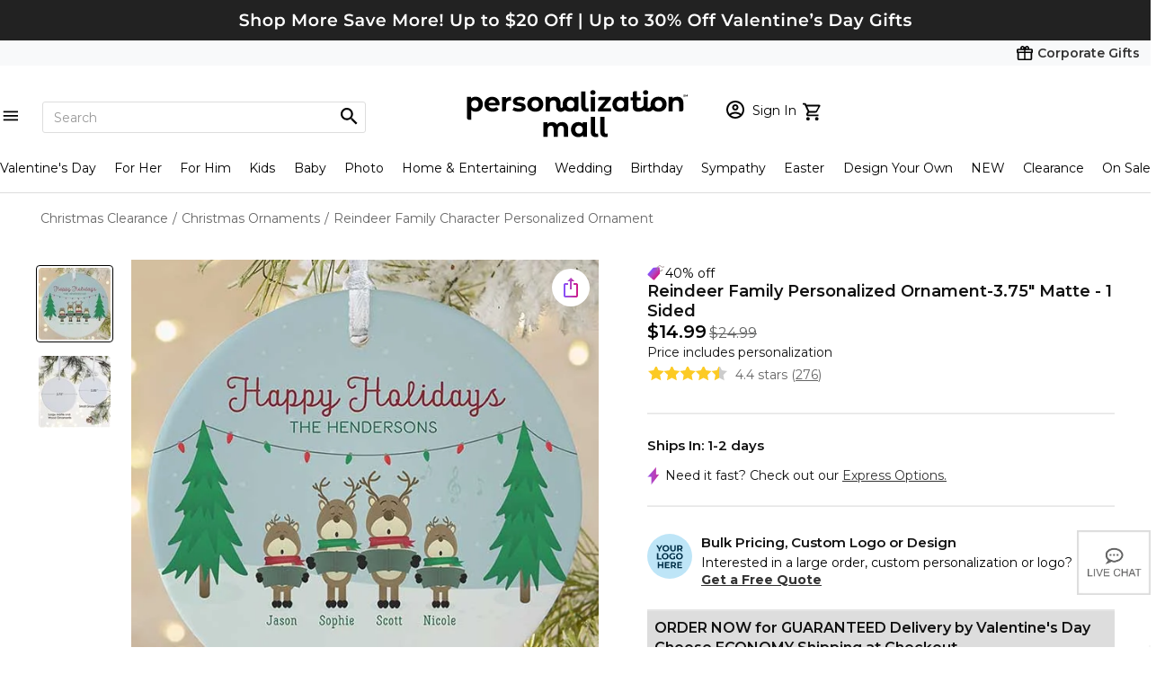

--- FILE ---
content_type: text/html; charset=utf-8
request_url: https://www.personalizationmall.com/Reindeer-Family-Personalized-Christmas-Ornament-i62906.item?productid=20282
body_size: 56416
content:




<!DOCTYPE html>
<html lang="en" class="ipad-buffer">
	 <head><title>
	Reindeer Family Personalized Christmas Ornament
</title><meta property="fb:page_id" content="21857192275" /><meta name="viewport" content="width=device-width" />
		 <!-- PersonalizationMall-Check-Ok -->
<link rel="prefetch" as="font" href="/Content/css/HelveticaCondensed.woff" type="font/woff" crossorigin="anonymous" /><link rel="prefetch" as="font" href="/Content/css/HelveticaCondensedBold.woff" type="font/woff" crossorigin="anonymous" /><link rel="prefetch" as="font" href="https://use.typekit.net/gfr4qno.css" type="font/woff2" crossorigin="anonymous" /><link rel="preconnect" href="https://fonts.googleapis.com" /><link rel="preconnect" href="https://fonts.gstatic.com" crossorigin="" /><link href="https://fonts.googleapis.com/css2?family=Montserrat:wght@300;400;600;700;900&amp;display=swap" rel="stylesheet" />
	<link rel="stylesheet" href="./Content/shared/css/pages/product-categories-page.min.css" />
	<script src="/content/js/jquery-3.5.1.min.js"></script>

							<!-- TrustArc Cookies Consent header start -->
							<script src="//consent.trustarc.com/autoblockasset/core.min.js?domain=1800flowersprodus.com"></script>
							<script src="//consent.trustarc.com/autoblockoptout?domain=1800flowersprodus.com"></script>
							<script async src="//consent.trustarc.com/notice?domain=1800flowersprodus.com&c=teconsent&js=nj&noticeType=bb&gtm=1&cdn=1&irmc=irmlink&text=true&px=2500&oc=1"></script>
							<!-- TrustArc Cookies Consent header end -->
							<link href="/content/css/jquery-ui-1.12.css?v=20260108201448" rel="stylesheet" type="text/css" /><script type="text/javascript" src="/content/js/jquery-3.5.1.min.js?v=20260108201448"></script><script type="text/javascript" src="/content/js/jquery-migrate.3.3.2.min.js?v=20260108201448"></script><script type="text/javascript" src="/content/js/jquery-ui-1.12.min.js?v=20260108201448"></script><script type="text/javascript" src="/content/js/jquery.hoverIntent.minified.js?v=20260108201448"></script><script type="text/javascript" src="/content/js/pmallJsV1.js?v=20260108201448"></script><script type="text/javascript" src="/content/js/headerJsV1.js?v=20260108201448"></script><link href="/content/css/pmall-mainV1.min.css?v=20260108201448" rel="stylesheet" type="text/css" /><script type="text/javascript" src="/content/js/pmall-ea-autocomplete-2.0.0.js?v=20260108201448"></script><link href="/content/css/pmall-ea-autocomplete.min.css?v=20260108201448" rel="stylesheet" type="text/css" /><link href="/content/css/pmall-productV1.min.css?v=20260108201448" rel="stylesheet" type="text/css" /><link href="/content/css/pmallX-Landing.min.css?v=20260108201448" rel="stylesheet" type="text/css" /><link href="/content/css/pmall-store.min.css?v=20260108201448" rel="stylesheet" type="text/css" /><link href="/content/css/lightslider.css?v=20240214115533?v=20260108201448" rel="stylesheet" type="text/css" /><script type="text/javascript" src="/content/js/jquery.color.js?v=20260108201448"></script><script type="text/javascript" src="/content/js/lightslider.js?v=20260108201448"></script><script type="text/javascript" src="/content/js/ajaxLib.js?v=20260108201448"></script><script type="text/javascript" src="/content/js/pmall-productJsV1.js?v=20260108201448"></script><script type="text/javascript" src="/content/js/pmall-coreV1.js?v=20260108201448"></script><link rel="canonical" href="https://www.personalizationmall.com/Reindeer-Family-Personalized-Christmas-Ornament-i62906.item?productid=20282"><meta name="keywords" content="christmas gifts, christmas presents, custom christmas gifts, personalized christmas gifts, personalised christmas gifts, unique christmas gifts, christmas gift ideas, christmas present ideas, unique christmas gift ideas, xmas gifts, xmas presents, santa gifts, personalized gifts for christmas, personalized christmas" /><meta name="description" content="Free personalization &amp; fast shipping. Buy Personalized Reindeer Family Christmas Ornaments you can customize with names &amp; optional photo." /><link href="https://www.personalizationmall.com/cat_image/165/18063-48722-180802154043.jpg" rel="image_src" /><meta property="og:title" content="Reindeer Family Personalized Christmas Ornament" />
<meta property="og:type" content="product" />
<meta property="og:url" content="https://www.personalizationmall.com/Reindeer-Family-Personalized-Christmas-Ornament-i62906.item?productid=20282" />
<meta property="og:image" content="https://www.personalizationmall.com/cat_image/300/18063-48722-180802154043.jpg" />
<meta property="og:description" content="Free personalization & fast shipping. Buy Personalized Reindeer Family Christmas Ornaments you can customize with names & optional photo." />
<meta property="og:site_name" content="personalizationmall.com" />
<meta property="og:price:currency" content="USD"/>
<meta property="og:price:amount" content="14.99"/>
<meta property="og:availability" content="instock" />
<script type="application/ld+json">{"@context": "https://schema.org","@type": "Product","aggregateRating": {"@type": "AggregateRating","bestRating": "5","ratingCount": "276","ratingValue": "4.4"},"image": "https://www.personalizationmall.com/cat_image/300/18063-48722-180802154043.jpg","name": "Reindeer Family Personalized Christmas Ornament","offers": {"@type": "Offer","availability": "https://schema.org/InStock","price": "14.99","priceCurrency": "USD"},"description": "Free personalization & fast shipping. Buy Personalized Reindeer Family Christmas Ornaments you can customize with names & optional photo."}</script>
				<!-- google rating css start -->
				<script type='text/javascript'>
					$(document).ready(function(){
						if(!document.getElementById('___ratingbadge_0'))
							return;

						setTimeout(function(){document.getElementById('___ratingbadge_0').style.zIndex = '222222';}, 1000);
					});
                </script>
				<!-- google rating css end -->
				</head>
	 <body class="ready">
     <script src="./Content/js/jquery.pmall-plugins.js"></script>
		 
         
		<script>
			dataLayer = [{
				'sessionid': '0',
				'usessionid': 'XXXX-XXXXX-CRAWLER',
				'customerid': '0',
				'adminuserid': '0',
				'segment': '0',
				'segment_ab':'B',
				'cartitems': '0',
				'dealerid': '0',
				'dealercameon': '',
				'loggedin': '0',
				'isbot': '1',
				'emh':'',
				'emh_sha':'',
				'cip' : '18.224.37.49',
				'att_id' : '',
				'att_show' : '0',
				'chaton' : 'True',
				'livechat': 'True',
				'cookieconsentmode' : 'TrustArc',
				'cat_items' : '',
				'orderid':''
			}];
	    </script> 
		 <!-- Google Tag Manager -->
        <noscript>
        <iframe title="GTM" src="//www.googletagmanager.com/ns.html?id=GTM-MXB3TN" height="0" width="0" style="display:none;visibility:hidden"></iframe></noscript>
        <script>(function(w,d,s,l,i){w[l]=w[l]||[];w[l].push({'gtm.start':
        new Date().getTime(),event:'gtm.js'});var f=d.getElementsByTagName(s)[0],
        j=d.createElement(s),dl=l!='dataLayer'?'&l='+l:'';j.async=true;j.src=
        '//www.googletagmanager.com/gtm.js?id='+i+dl;f.parentNode.insertBefore(j,f);})(window,document,'script','dataLayer','GTM-MXB3TN');
        </script>
        <!-- End Google Tag Manager -->
         <script src="//d2wy8f7a9ursnm.cloudfront.net/v6/bugsnag.min.js"></script>
                <script>window.bugsnagClient = bugsnag('feac26267cc1780239a116d59738f9b2')</script>
		 <script async type="text/javascript" src="https://fndmg.personalizationmall.com/pm/load" onError="var fallbackScript = document.createElement('script'); fallbackScript.src='https://cdn.attn.tv/pm/dtag.js'; document.head.appendChild(fallbackScript);"></script>
         
		 
         
         
	
        
		
		<div class='global-tagline global-tagline-2'><div class='topPromoAction'><img src='https://www.personalizationmall.com/aimages/tagline/tagline1-3714-260123090548.png' alt="Up to 30% Off Valentine's Day Gifts" border=0 title="Up to 30% Off Valentine's Day Gifts"></div></div><script>$(document).ready(function () { ShowSlideDownDiv(); });</script>
                    <div id='divPromotionDetail' style='display:none;'><div id='promo-content'><style type="text/css">.global-tagline {
        min-width: 300px;
        max-width: 1200px;
    }

    .global-tagline.global-tagline-2 {
        min-width: 300px;
        max-width: unset;
        max-width: 100%;
    }

    .globalTagline p {
        text-align: center;
    }

    .global-tagline div {
        max-width: 1200px;
        width: 100%;
    }

    .globalTagline {
        max-width: 1200px;
        width: 100%;
        position: relative;
        margin-left: auto;
        margin-right: auto;
    }

    .coupon-background {
       background-color: #CEE9DC;
       height: 200px;
    }

    #divPromotionDetail {
        overflow: hidden;
        background-color: #CEE9DC;
        background-image: none;
    }

    #promo-content {
        padding: 0px 10px !important;
    }

    #promo-close {
        text-align: center;
        font: bold 11px 'Montserrat', sans-serif;
        color: #000000;
        text-decoration: underline;
    }

    #promo-close:hover {
        cursor: pointer;
    }

    /*======================== */
   

    div.after__right-border::after {
        content: "";
        height: 98%;
        width: 1px;
        display: block;
        background: #ccc;
        position: absolute;
        top: 50%;
        transform: translateY(-50%);
        left: 440px;
    }


    .coupon-columns .coupon-link img {
        width:100%;
    }
.coupon-columns {
  margin: auto;
  max-width: 1200px;
  display: flex;
  justify-content: center;
  flex-flow: row wrap;
  grid-column-gap: 38px;
}
.coupon-columns .collectionTitle {
  width: 21%;
  padding-top: 50px;
}
.coupon-columns .collectionTitle h2 {
  font: normal 25px Arial, sans-serif;
  text-align: center;
  font-weight: bold;
  color: #000;
}
.coupon-columns .coupon-link {
  width: 20%;
  padding-top: 40px;
}
.coupon-columns .coupon-link a {
  text-decoration: none;
  color: #000;
}
.coupon-columns .coupon-link a > img {
  width: 100%;
  height: auto;
  display: block;
  border-radius: 100px;
}
.coupon-columns .coupon-link p {
  font: 300 16px "Red Hat Display", sans-serif;
  line-height: 0;
  text-align: center;
  color: #000;
}

    @media only screen and (max-width: 599px) {
        .globalTagline p {
            text-align: left;
        }
.coupon-background {
    height: auto;
}
      

        div.after__right-border::after {
            display: none;
        }

        .mobile__paddingbottom20 {
            padding-bottom: 20px;
        }

        .coupon-columns {
    grid-column-gap: 40px;
  }
  .coupon-columns .coupon-link {
    width: 40%;
    padding-top:10px;
  }
  .coupon-columns .coupon-link p {
    line-height: 14px;
  }

    }</style><div class="globalTagline"><div class="coupon-background"><div class="coupon-columns"><div class="coupon-link"><img alt="5off" src="https://www.personalizationmall.com/aimages/SEO/5-off_250129114824.png" /></div><div class="coupon-link"><img alt="10off" src="https://www.personalizationmall.com/aimages/SEO/10-off_250127135646.png" /></div><div class="coupon-link"><img alt="15off" src="https://www.personalizationmall.com/aimages/SEO/15-off_250127135655.png" /></div><div class="coupon-link"><img alt="20off" src="https://www.personalizationmall.com/aimages/SEO/20-off_250129114836.png" /></div></div></div></div>
                    <div id='promo-close' class='topPromoAction'>Close</div></div>
                    </div>

<!-- corporate gifts link -->
<!-- corporate gifts link -->

<!-- required for lightslider to initialize -->
<link href="content/css/lightslider.css" rel="stylesheet" type="text/css">
<script src="content/js/lightslider.js" language="javascript"></script>
<script src="/content/shared/tsjs/PageNotification.js?v=20260108201448" type="module"></script>
<script src="/content/shared/tsjs/IframeLoadingOverlay.js?v=20260108201448" type="module"></script>

<!-- required for lightslider to initialize -->

<div class="pm-header-full-wrapper primary-header-base corp-nav">
	<div class="nav-wrapper">
		<a href="https://www.personalizationmall.com/Corporate/"><strong>Corporate Gifts</strong></a>
	</div>
</div>
<!-- Header, search, logo, username, cart -->
<div class="pm-header-full-wrapper primary-header-base">
	<ul class="list__flex-header-wrapper">
		<li class="flex1 flex-left">
			<div class="search-row-wrapper primary-nav-base">

				<!-- Hamburger Menu START -->
				<div class="mobile-nav-wrapper">
					<div id="navMenu" class="nav-menu">
						<span id="menuToggle" class="hamburger-icon"></span>
						<div class="navmenu-backdrop"></div>
						<div id="sideMenu" class="side-menu-frame">

							<!-- Constantly visible -->
							<header class="menu-header">
								<ul>
									<li>
										<a href='https://www.personalizationmall.com/afterlogin.aspx' class='link__sign-in notlogin'><span class='sp__icon-login'></span><span class='sp__hello-name'>Sign In<br/><b>MY ACCOUNT</b></span></a>
									</li>
									<li>
										<a href='https://www.personalizationmall.com/Cart.aspx' class='shopping-cart-wrapper gtm-menu-click'><span class='cart-icon'></span></a>
									</li>
								</ul>
								<span class="close-button"></span>
							</header>

							<div id="navParentMenu" class="parent-menu">
								<!-- Carousel -->
								<div class="carousel-wrapper">
									<!-- No other lightslider markup need to be added here -->
									<!-- Insert only <ul> lightslider element here-->
									<ul id="headerNavCarousel" class="lightSlider lsGrab lSSlide" style="width: 1042.08px; height: 108px; padding-bottom: 0%; transform: translate3d(0px, 0px, 0px);">
										<!-- No need for any lightslider classes here -->
										<li class='' style='width: 86.8397px; margin-right: 0px;'><a class='gtm-menu-bubble-level-one' href='https://www.personalizationmall.com/Personalized-Gifts-for-Women-s19.store'><img class='round-image' src='/aimages/navbubble/33469-I_Ivory-Robe.png' alt='For Her' /><span>For Her</span></a></li><li class='' style='width: 86.8397px; margin-right: 0px;'><a class='gtm-menu-bubble-level-one' href='https://www.personalizationmall.com/Personalized-Gifts-for-Men-s20.store'><img class='round-image' src='/aimages/navbubble/20483_For-Him.png' alt='For Him' /><span>For Him</span></a></li><li class='' style='width: 86.8397px; margin-right: 0px;'><a class='gtm-menu-bubble-level-one' href='https://www.personalizationmall.com/Personalized-Baby-Gifts-s1.store'><img class='round-image' src='/aimages/navbubble/33758_For-Baby.png' alt='For Baby' /><span>For Baby</span></a></li><li class='' style='width: 86.8397px; margin-right: 0px;'><a class='gtm-menu-bubble-level-one' href='https://www.personalizationmall.com/Personalized-Gifts-for-Kids-s25.store'><img class='round-image' src='/aimages/navbubble/52694_Top Picks-Water-Bottle.png' alt='For Kids' /><span>For Kids</span></a></li><li class='' style='width: 86.8397px; margin-right: 0px;'><a class='gtm-menu-bubble-level-one' href='https://www.personalizationmall.com/Personalized-Valentines-Day-Gifts-s53.store'><img class='round-image' src='/aimages/navbubble/50323_Top-Picks.png' alt='Valentine's Day' /><span>Valentine's Day</span></a></li><li class='' style='width: 86.8397px; margin-right: 0px;'><a class='gtm-menu-bubble-level-one' href='https://www.personalizationmall.com/Personalized-Wedding-Gifts-s7.store'><img class='round-image' src='/aimages/navbubble/18260_Flutes-Server-Sets_Champagne-Flute.png' alt='Wedding' /><span>Wedding</span></a></li><li class='' style='width: 86.8397px; margin-right: 0px;'><a class='gtm-menu-bubble-level-one' href='https://www.personalizationmall.com/Personalized-Birthday-Gifts-s13.store'><img class='round-image' src='/aimages/navbubble/40815_Repeating-Birthday-Mug.png' alt='Birthday Gifts' /><span>Birthday Gifts</span></a></li><li class='' style='width: 86.8397px; margin-right: 0px;'><a class='gtm-menu-bubble-level-one' href='https://www.personalizationmall.com/Personalized-Easter-Gifts-s29.store'><img class='round-image' src='/aimages/navbubble/30245_Easter-Basket.png' alt='Easter' /><span>Easter</span></a></li><li class='' style='width: 86.8397px; margin-right: 0px;'><a class='gtm-menu-bubble-level-one' href='https://www.personalizationmall.com/Personalized-Kitchenware-Kitchen-Supplies-g17.lp'><img class='round-image' src='/aimages/navbubble/31952_Cutting-Board.png' alt='Kitchenware' /><span>Kitchenware</span></a></li><li class='' style='width: 86.8397px; margin-right: 0px;'><a class='gtm-menu-bubble-level-one' href='https://www.personalizationmall.com/Personalized-Bed-Bath-Gifts-g3.lp'><img class='round-image' src='/aimages/navbubble/25874-I_Bed-Bath.png' alt='Bed & Bath' /><span>Bed & Bath</span></a></li><li class='' style='width: 86.8397px; margin-right: 0px;'><a class='gtm-menu-bubble-level-one' href='https://www.personalizationmall.com/Personalized-Drinkware-Coffee-Mugs-Barware-g10.lp'><img class='round-image' src='/aimages/navbubble/28111_Friends.png' alt='Barware' /><span>Barware</span></a></li><li class='' style='width: 86.8397px; margin-right: 0px;'><a class='gtm-menu-bubble-level-one' href='https://www.personalizationmall.com/Personalized-Kids-Toys-g25.lp'><img class='round-image' src='/aimages/navbubble/31521_Best-Sellers.png' alt='Toys & Games' /><span>Toys & Games</span></a></li>
									</ul>
								</div>

								<!-- Static links -->
								<ul id="navMainMenu">
									<li class='nav-list-link'><a id='occasionsMenuLink' class='menu-overlay gtm-menu-click' data-submenu='occasionsSubMenu'>Occasions<span class='next-chevron'></span></a></li><li class='nav-list-link'><a id='recipientsMenuLink' class='menu-overlay gtm-menu-click' data-submenu='recipientsSubMenu'>Recipients<span class='next-chevron'></span></a></li><li class='nav-list-link'><a id='productsMenuLink' class='menu-overlay gtm-menu-click' data-submenu='productsSubMenu'>Products<span class='next-chevron'></span></a></li><li class='nav-list-link'><a id='brandsMenuLink' class='menu-overlay gtm-menu-click' data-submenu='brandsSubMenu'>Brands & Pop Culture<span class='next-chevron'></span></a></li><li class='nav-list-link'><a class='gtm-menu-click' href='https://www.personalizationmall.com/trending-gifts-s70.store'>Trending</a></li>
<li class='nav-list-link'><a class='gtm-menu-click' href='https://www.personalizationmall.com/Design-Your-Own-T-Shirts-Gifts-s48.store'>Design Your Own</a></li>
<li class='nav-list-link'><a class='gtm-menu-click' href='https://www.personalizationmall.com/Personalized-Gifts-Daily-Deals-z2.store'>Deals</a></li>
<li class='nav-list-link'><a class='gtm-menu-click' href='https://www.personalizationmall.com/New-Personalized-Gifts-s23.store'>What's New</a></li>
<li class='nav-list-link'><a class='gtm-menu-click' href='https://www.personalizationmall.com/Personalized-Gifts-Sale-z6.store'>On Sale Today</a></li>

								</ul>

								<!-- Main Nav view Footer -->
								<div class="footer-wrapper">
									<ul class="footer-links">
										<li>
											<a href="/ContactUs.aspx">FAQs</a>
										</li>
										<li>
											<a href="/orderhistory.aspx">Order Status</a>
										</li>
										<li>
											<a href="/ContactUs.aspx?type=1">Email Us</a>
										</li>
										<li>
											<a href="/ContactUs.aspx?type=2">Call Us</a>
										</li>

									</ul>
								</div>
							</div>

							<!-- SUB MENU START -->
							<div id="occasionsSubMenu" class="submenu-toggle" style="display: none;">

								<a href="javascript:void(0);" class="nav-back-button">
									<span class="prev-chevron"></span>
									Back
								</a>

								<ul class="navmenu-top-occasions">
									<li><a class='gtm-menu-bubble-level-two' href='https://www.personalizationmall.com/Personalized-Valentines-Day-Gifts-s53.store'><img class='round-image' src='/aimages/navbubble/50323_Top-Picks.png' alt='Valentine's Day' /><span>Valentine's Day</span></a></li><li><a class='gtm-menu-bubble-level-two' href='https://www.personalizationmall.com/Personalized-Wedding-Gifts-s7.store'><img class='round-image' src='/aimages/navbubble/18260_Flutes-Server-Sets_Champagne-Flute.png' alt='Wedding' /><span>Wedding</span></a></li><li><a class='gtm-menu-bubble-level-two' href='https://www.personalizationmall.com/Personalized-Birthday-Gifts-s13.store'><img class='round-image' src='/aimages/navbubble/40815_Repeating-Birthday-Mug.png' alt='Birthday Gifts' /><span>Birthday Gifts</span></a></li><li><a class='gtm-menu-bubble-level-two' href='https://www.personalizationmall.com/Personalized-Easter-Gifts-s29.store'><img class='round-image' src='/aimages/navbubble/30245_Easter-Basket.png' alt='Easter' /><span>Easter</span></a></li>

								</ul>
								<div class="nav-submenu">
									<ul><li class='nav-list-link title'>Upcoming Occasions</li><li class='nav-list-link'><a class='gtm-menu-click' href='https://www.personalizationmall.com/Personalized-Valentines-Day-Gifts-s53.store'>Valentine's Day  <b class='font-dark-red'>Up to 30% OFF</b></a></li><li class='nav-list-link'><a class='gtm-menu-click' href='https://www.personalizationmall.com/Lunar-New-Year-Gifts-s49.store'>Lunar New Year</a></li><li class='nav-list-link'><a class='gtm-menu-click' href='https://www.personalizationmall.com/Winter-Personalized-Gifts-s57.store'>Winter</a></li><li class='nav-list-link'><a class='gtm-menu-click' href='https://www.personalizationmall.com/Personalized-St-Patricks-Day-Gifts-s22.store'>St. Patrick's Day</a></li><li class='nav-list-link'><a class='gtm-menu-click' href='https://www.personalizationmall.com/Personalized-Easter-Gifts-s29.store'>Easter</a></li><li class='nav-list-link'><a class='gtm-menu-click' href='https://www.personalizationmall.com/Best-Selling-Personalized-Gifts-s60.store'></a></li></ul><ul><li class='nav-list-link title'>Everyday Occasions</li><li class='nav-list-link'><a class='gtm-menu-click' href='https://www.personalizationmall.com/Personalized-Anniversary-Gifts-s30.store'>Anniversary</a></li><li class='nav-list-link'><a class='gtm-menu-click' href='https://www.personalizationmall.com/Personalized-Baby-Gifts-s1.store'>Baby</a></li><li class='nav-list-link'><a class='gtm-menu-click' href='https://www.personalizationmall.com/Romantic-Personalized-Gifts-s16.store'>Romantic  <b class='font-dark-red'>Up to 30% OFF</b></a></li><li class='nav-list-link'><a class='gtm-menu-click' href='https://www.personalizationmall.com/Personalized-Birthday-Gifts-s13.store'>Birthday</a></li><li class='nav-list-link'><a class='gtm-menu-click' href='https://www.personalizationmall.com/Personalized-Home-Decor-s15.store'>Entertaining & Home</a></li><li class='nav-list-link'><a class='gtm-menu-click' href='https://www.personalizationmall.com/Just-Because-Gifts-s65.store'>Just Because</a></li><li class='nav-list-link'><a class='gtm-menu-click' href='https://www.personalizationmall.com/Personalized-Religious-Gifts-s58.store'>Religious</a></li><li class='nav-list-link'><a class='gtm-menu-click' href='https://www.personalizationmall.com/Personalized-Party-Supplies-s40.store'>Party</a></li><li class='nav-list-link'><a class='gtm-menu-click' href='https://www.personalizationmall.com/Personalized-Retirement-Gifts-d1027.dept'>Retirement </a></li><li class='nav-list-link'><a class='gtm-menu-click' href='https://www.personalizationmall.com/Personalized-Memorial-Gifts-s32.store'>Sympathy</a></li><li class='nav-list-link'><a class='gtm-menu-click' href='https://www.personalizationmall.com/Personalized-Wedding-Gifts-s7.store'>Wedding</a></li><li class='nav-list-link'><a class='gtm-menu-click' href='https://www.personalizationmall.com/Personalized-Corporate-Gifts-and-Promotional-Products-s12.store'>Corporate & Group Events</a></li></ul><ul><li class='nav-list-link title'>Seasonal Occasions</li><li class='nav-list-link'><a class='gtm-menu-click' href='https://www.personalizationmall.com/Spring-Personalized-Gifts-s59.store'>Spring</a></li><li class='nav-list-link'><a class='gtm-menu-click' href='https://www.personalizationmall.com/Passover-Gifts-d2398.dept'>Passover</a></li><li class='nav-list-link'><a class='gtm-menu-click' href='https://www.personalizationmall.com/Personalized-First-Communion-Gifts-s36.store'>First Communion</a></li><li class='nav-list-link'><a class='gtm-menu-click' href='https://www.personalizationmall.com/Personalized-Mothers-Day-Gifts-s51.store'>Mother's Day</a></li><li class='nav-list-link'><a class='gtm-menu-click' href='https://www.personalizationmall.com/Personalized-Teacher-Gifts-s17.store'>Teacher Appreciation Week</a></li><li class='nav-list-link'><a class='gtm-menu-click' href='https://www.personalizationmall.com/Personalized-Graduation-Gifts-s14.store'>Graduation</a></li></ul>
								</div>
								<div class="shopall-link">
									<a class="gtm-menu-click" href="/Personalized-Gifts-Occasion-Categories-z5.store">Shop All Occasions</a>
									<span class="next-chevron"></span>
								</div>

							</div>

							<div id="recipientsSubMenu" class="submenu-toggle" style="display: none">
							
								<ul>
									<a href="javascript:void(0);" class="nav-back-button">
										<span class="prev-chevron"></span>
										Back
									</a>
								</ul>
								<ul class="navmenu-top-occasions">
										<li><a class='gtm-menu-bubble-level-two' href='https://www.personalizationmall.com/Personalized-Gifts-for-Women-s19.store'><img class='round-image' src='/aimages/navbubble/33469-I_Ivory-Robe.png' alt='For Her' /><span>For Her</span></a></li><li><a class='gtm-menu-bubble-level-two' href='https://www.personalizationmall.com/Personalized-Gifts-for-Men-s20.store'><img class='round-image' src='/aimages/navbubble/20483_For-Him.png' alt='For Him' /><span>For Him</span></a></li><li><a class='gtm-menu-bubble-level-two' href='https://www.personalizationmall.com/Personalized-Baby-Gifts-s1.store'><img class='round-image' src='/aimages/navbubble/33758_For-Baby.png' alt='For Baby' /><span>For Baby</span></a></li><li><a class='gtm-menu-bubble-level-two' href='https://www.personalizationmall.com/Personalized-Gifts-for-Kids-s25.store'><img class='round-image' src='/aimages/navbubble/52694_Top Picks-Water-Bottle.png' alt='For Kids' /><span>For Kids</span></a></li>
								</ul>

								<div class="nav-submenu">
									<ul>
										<li class='nav-list-link'><a class='gtm-menu-click' href='https://www.personalizationmall.com/Personalized-Baby-Gifts-s1.store'>Baby</a></li><li class='nav-list-link'><a class='gtm-menu-click' href='https://www.personalizationmall.com/Personalized-Gifts-for-Kids-s25.store'>Kids</a></li><li class='nav-list-link'><a class='gtm-menu-click' href='https://www.personalizationmall.com/Personalized-Gifts-for-Women-s19.store'>For Her</a></li><li class='nav-list-link'><a class='gtm-menu-click' href='https://www.personalizationmall.com/Personalized-Gifts-for-Men-s20.store'>For Him</a></li><li class='nav-list-link'><a class='gtm-menu-click' href='https://www.personalizationmall.com/Personalized-Gifts-for-Friends-s73.store'>Friend Gifts</a></li><li class='nav-list-link'><a class='gtm-menu-click' href='https://www.personalizationmall.com/Personalized-Gifts-For-Grandparents-s50.store'>Grandparents</a></li><li class='nav-list-link'><a class='gtm-menu-click' href='https://www.personalizationmall.com/Personalized-Teacher-Gifts-s17.store'>Teacher Gifts</a></li><li class='nav-list-link'><a class='gtm-menu-click' href='https://www.personalizationmall.com/Personalized-Pet-Gifts-s21.store'>Pets & Pet Lovers</a></li><li class='nav-list-link'><a class='gtm-menu-click' href='https://www.personalizationmall.com/Personalized-Sports-Gifts-s28.store'>Sports Fan</a></li><li class='nav-list-link'><a class='gtm-menu-click' href='https://www.personalizationmall.com/Gifts-For-Professionals-s56.store'>Professionals</a></li><li class='nav-list-link'><a class='gtm-menu-click' href='https://www.personalizationmall.com/Personalized-Business-Gifts-s3.store'>Office Coworkers</a></li>
									</ul>
									<div class="shopall-link">
										<a class='gtm-menu-click' href='https://www.personalizationmall.com/Personalized-Gifts-Recipient-Categories-z4.store'>Shop All Recipients</a><span class='next-chevron'></span>
									</div>

								</div>

							</div>

							<div id="productsSubMenu" class="submenu-toggle" style="display: none">
								<ul>
									<a href="javascript:void(0);" class="nav-back-button">
										<span class="prev-chevron"></span>
										Back
									</a>
								</ul>
								<ul class="navmenu-top-occasions">
									<li><a class='gtm-menu-bubble-level-two' href='https://www.personalizationmall.com/Personalized-Kitchenware-Kitchen-Supplies-g17.lp'><img class='round-image' src='/aimages/navbubble/31952_Cutting-Board.png' alt='Kitchenware' /><span>Kitchenware</span></a></li><li><a class='gtm-menu-bubble-level-two' href='https://www.personalizationmall.com/Personalized-Bed-Bath-Gifts-g3.lp'><img class='round-image' src='/aimages/navbubble/25874-I_Bed-Bath.png' alt='Bed & Bath' /><span>Bed & Bath</span></a></li><li><a class='gtm-menu-bubble-level-two' href='https://www.personalizationmall.com/Personalized-Drinkware-Coffee-Mugs-Barware-g10.lp'><img class='round-image' src='/aimages/navbubble/28111_Friends.png' alt='Barware' /><span>Barware</span></a></li><li><a class='gtm-menu-bubble-level-two' href='https://www.personalizationmall.com/Personalized-Kids-Toys-g25.lp'><img class='round-image' src='/aimages/navbubble/31521_Best-Sellers.png' alt='Toys & Games' /><span>Toys & Games</span></a></li>
								</ul>
								<div class="nav-submenu">
									<ul>
										<li class='nav-list-link'><a class='gtm-menu-click' href='https://www.personalizationmall.com/Personalized-Drinkware-Coffee-Mugs-Barware-g10.lp'>Bar & Wine</a></li><li class='nav-list-link'><a class='gtm-menu-click' href='https://www.personalizationmall.com/Personalized-Bed-Bath-Gifts-g3.lp'>Bed & Bath</a></li><li class='nav-list-link'><a class='gtm-menu-click' href='https://www.personalizationmall.com/Personalized-Stationery-s6.store'>Cards & Stationery</a></li><li class='nav-list-link'><a class='gtm-menu-click' href='https://www.personalizationmall.com/Personalized-Stationery-s6.store'>Christmas Cards </a></li><li class='nav-list-link'><a class='gtm-menu-click' href='https://www.personalizationmall.com/Personalized-Christmas-Gifts-s9.store'>Christmas Gifts</a></li><li class='nav-list-link'><a class='gtm-menu-click' href='https://www.personalizationmall.com/Personalized-Clothing-Accessories-g8.lp'>Clothing & Accessories</a></li><li class='nav-list-link'><a class='gtm-menu-click' href='https://www.personalizationmall.com/Personalized-Glassware-Drinkware-g30.lp'>Drinkware</a></li><li class='nav-list-link'><a class='gtm-menu-click' href='https://www.personalizationmall.com/Engraved-Gifts-s61.store'>Engraved Gifts</a></li><li class='nav-list-link'><a class='gtm-menu-click' href='https://www.personalizationmall.com/Personalized-Picture-Frames-Photo-Albums-g12.lp'>Frames & Albums</a></li><li class='nav-list-link'><a class='gtm-menu-click' href='https://www.personalizationmall.com/Personalized-Gift-Sets-s75.store'>Gift Sets</a></li><li class='nav-list-link'><a class='gtm-menu-click' href='https://www.personalizationmall.com/Personalized-Greeting-Cards-s39.store'>Greeting Cards</a></li><li class='nav-list-link'><a class='gtm-menu-click' href='https://www.personalizationmall.com/Personalized-Home-Decor-s15.store'>Home Décor</a></li><li class='nav-list-link'><a class='gtm-menu-click' href='https://www.personalizationmall.com/Personalized-Jewelry-Gifts-g15.lp'>Jewelry</a></li><li class='nav-list-link'><a class='gtm-menu-click' href='https://www.personalizationmall.com/Personalized-Keepsake-Gifts-g16.lp'>Keepsakes</a></li><li class='nav-list-link'><a class='gtm-menu-click' href='https://www.personalizationmall.com/Personalized-Kitchenware-Kitchen-Supplies-g17.lp'>Kitchenware</a></li><li class='nav-list-link'><a class='gtm-menu-click' href='https://www.personalizationmall.com/Monogrammed-Gifts-s62.store'>Monogram Shop</a></li><li class='nav-list-link'><a class='gtm-menu-click' href='https://www.personalizationmall.com/Personalized-Business-Gifts-s3.store'>Office</a></li><li class='nav-list-link'><a class='gtm-menu-click' href='https://www.personalizationmall.com/Licensed-Brand-Gifts-s33.store'>Officially Licensed Brands</a></li><li class='nav-list-link'><a class='gtm-menu-click' href='https://www.personalizationmall.com/Personalized-Garden-Outdoor-Gifts-g19.lp'>Outdoor & Garden</a></li><li class='nav-list-link'><a class='gtm-menu-click' href='https://www.personalizationmall.com/Personalized-Party-Supplies-s40.store'>Party</a></li><li class='nav-list-link'><a class='gtm-menu-click' href='https://www.personalizationmall.com/Personalized-Pet-Gifts-s21.store'>Pet</a></li><li class='nav-list-link'><a class='gtm-menu-click' href='https://www.personalizationmall.com/Personalized-Photo-Gifts-s34.store'>Photo Gifts</a></li><li class='nav-list-link'><a class='gtm-menu-click' href='https://www.personalizationmall.com/Personalized-Religious-Gifts-s58.store'>Religious Gifts</a></li><li class='nav-list-link'><a class='gtm-menu-click' href='https://www.personalizationmall.com/Back-to-School-Supplies-s55.store'>School</a></li><li class='nav-list-link'><a class='gtm-menu-click' href='https://www.personalizationmall.com/Personalized-Sports-Gifts-s28.store'>Sports</a></li><li class='nav-list-link'><a class='gtm-menu-click' href='https://www.personalizationmall.com/Personalized-Kids-Toys-g25.lp'>Toys & Games</a></li><li class='nav-list-link'><a class='gtm-menu-click' href='https://www.personalizationmall.com/Personalized-Travel-Gifts-g11.lp'>Travel Gifts & Accessories</a></li><li class='nav-list-link'><a class='gtm-menu-click' href='https://www.personalizationmall.com/Personalized-Canvas-Prints-Wall-Art-g4.lp'>Wall Art</a></li><li class='nav-list-link'><a class='gtm-menu-click' href='/Corporate/CorpDefault.aspx'>Corporate Gifts</a></li><li class='nav-list-link'><a class='gtm-menu-click' href='https://www.personalizationmall.com/Design-Your-Own-T-Shirts-Gifts-s48.store'>Design Your Own</a></li><li class='nav-list-link'><a class='gtm-menu-click' href='/Personalized-Gifts-Sale-z6.store'><b class='font-dark-red'>SALE</b></a></li>
										</ul>

									<div class="shopall-link">
										<a class='gtm-menu-click' href='https://www.personalizationmall.com/Personalized-Gifts-Product-Categories-z3.store'>Shop All Products</a>
										<span class="next-chevron"></span>
									</div>

								</div>
							</div>

							<div id="brandsSubMenu" class="submenu-toggle" style="display: none">
								<ul>
									<a href="javascript:void(0);" class="nav-back-button">
										<span class="prev-chevron"></span>
										Back
									</a>
								</ul>
								<div class="nav-submenu">
									<ul>
										<li class='nav-list-link title'><h3>Characters</h3><span><a href='/Brands.aspx'>Shop All</a></span></li><li class='nav-list-link'><a href='https://www.personalizationmall.com/Stars-Stripes-b121.lp' class='link-characters'><img src='https://www.personalizationmall.com/aimages/brandGroups/pbg-121-260115142933.jpg' alt='Stars & Stripes' width='58' height='auto' />Stars & Stripes</a></li><li class='nav-list-link'><a href='https://www.personalizationmall.com/philoSophies-b40.lp' class='link-characters'><img src='https://www.personalizationmall.com/aimages/brandGroups/pbg-40-191002151142.jpg' alt='philoSophie's®' width='58' height='auto' />philoSophie's®</a></li><li class='nav-list-link'><a href='https://www.personalizationmall.com/Precious-Moments-b31.lp' class='link-characters'><img src='https://www.personalizationmall.com/aimages/brandGroups/pbg-31-191030155630.jpg' alt='Precious Moments' width='58' height='auto' />Precious Moments</a></li><li class='nav-list-link'><a href='https://www.personalizationmall.com/Toys-R-Us-Gifts-b98.lp' class='link-characters'><img src='https://www.personalizationmall.com/aimages/brandGroups/pbg-98-240927085609.jpg' alt='Toys R Us' width='58' height='auto' />Toys R Us</a></li>
									</ul>
									<ul>
										<ul><li class='nav-list-link title'><h3>Brands</h3><span><a href='/Brands.aspx'>Shop All</a></span></li><li class='nav-list-link'><a href='https://www.personalizationmall.com/Callaway-b12.lp' class='link-characters'><img src='https://www.personalizationmall.com/cat_image/225/17321-38846-160411110015.jpg' alt='Callaway' width='58' height='auto' />Callaway</a></li><li class='nav-list-link'><a href='https://www.personalizationmall.com/Carhartt-b13.lp' class='link-characters'><img src='https://www.personalizationmall.com/cat_image/225/20483-45726-221207101204.jpg' alt='Carhartt' width='58' height='auto' />Carhartt</a></li><li class='nav-list-link'><a href='https://www.personalizationmall.com/Vera-Bradley-Gifts-b101.lp' class='link-characters'><img src='https://www.personalizationmall.com/cat_image/225/52050-142250-241017165201.jpg' alt='Vera Bradley' width='58' height='auto' />Vera Bradley</a></li><li class='nav-list-link'><a href='https://www.personalizationmall.com/Reduce-b116.lp' class='link-characters'><img src='https://www.personalizationmall.com/cat_image/225/52694-149169-250123130523.jpg' alt='Reduce' width='58' height='auto' />Reduce</a></li><li class='nav-list-link'><a href='https://www.personalizationmall.com/Melissa-Doug-b22.lp' class='link-characters'><img src='https://www.personalizationmall.com/cat_image/225/25060-64072-190822092729.jpg' alt='Melissa & Doug' width='58' height='auto' />Melissa & Doug</a></li><li class='nav-list-link'><a href='https://www.personalizationmall.com/Lenox-b19.lp' class='link-characters'><img src='https://www.personalizationmall.com/cat_image/225/47200-125466-250805120237.jpg' alt='Lenox' width='58' height='auto' />Lenox</a></li><li class='nav-list-link'><a href='https://www.personalizationmall.com/Luigi-Bormioli-b20.lp' class='link-characters'><img src='https://www.personalizationmall.com/cat_image/225/44299-118238-230817123753.jpg' alt='Luigi Bormioli' width='58' height='auto' />Luigi Bormioli</a></li><li class='nav-list-link'><a href='https://www.personalizationmall.com/Things-Remembered-b74.lp' class='link-characters'><img src='https://www.personalizationmall.com/cat_image/225/45403-119509-250929161544.jpg' alt='Things Remembered' width='58' height='auto' />Things Remembered</a></li>
									</ul>
									<ul>
										<li class='nav-list-link title'><h3>Sports</h3></li><li class='nav-list-link'><a href='https://www.personalizationmall.com/NFL-b26.lp' class='link-characters'><img src='https://www.personalizationmall.com/aimages/brandGroups/pbg-26-240531141527.jpg' alt='NFL' width='58' height='auto' />NFL</a></li><li class='nav-list-link'><a href='https://www.personalizationmall.com/NCAA-b71.lp' class='link-characters'><img src='https://www.personalizationmall.com/aimages/brandGroups/pbg-71-240531141347.jpg' alt='NCAA Gifts' width='58' height='auto' />NCAA Gifts</a></li><li class='nav-list-link'><a href='https://www.personalizationmall.com/MLB-Baseball-Gifts-b23.lp' class='link-characters'><img src='https://www.personalizationmall.com/aimages/brandGroups/pbg-23-240531141613.jpg' alt='MLB' width='58' height='auto' />MLB</a></li>
									</ul>
								</div>
							</div>
						</div>
					</div>

				</div>
				<!-- Hamburger Menu End -->
				<!-- search markup generated from pmall-ea-autocomplete js -->

				<form action="search.aspx" name="searchForm" onsubmit="return validateSearch();">
					<input type="hidden" name="sf" value="1" aria-hidden="true">
					<input id="searchBox" name="searchString" autocomplete="off" type="search" class="inp__header-search search-input ui-autocomplete-input" placeholder="Search" aria-label="Search" spellcheck="false">

					<div class="btn__header-submit">
						<input type="image" id="inp__search-magnifier-img" alt="magnifying glass icon" src="images/pixel.gif" width="36" height="34" class="search-icon" aria-label="Magnifying icon">
					</div>
				</form>
			</div>
		</li>
		<li class="flex1 flex-center">
			<a href="/" class="link__pmall-logo">
				<img src="/Images/pm/pmall-logo.svg" alt="personalizationmall logo" title="personalizationmall logo" width="260" height="auto">
			</a>
		</li>
		<li class="flex1 flex-right">
			<div class="row__full-wrapper paddingleft6">
				<ul class="list__flex-row-items">
					

					<!-- Menu when user is signed in-->
					<li class="add-right-pike action-dropmenu dropmenu-myaccount">
						<a href='https://www.personalizationmall.com/afterlogin.aspx' class='link__signin-my-account'><span class='sp__myaccount-signin'></span><span class='sp-inner-hello'>Sign In</span></a>

						<div class="pm-action-dropmenu">
							 <ul><li class='div-link' ><a href='https://www.personalizationmall.com/Register.aspx'>Sign In</a></li><li class='div-link' ><a href='https://www.personalizationmall.com/CreateProfile.aspx'>New Customer? Start here</a></li><li class='div-link' ><a href='https://www.personalizationmall.com/OrderHistory.aspx'>Order Status</a></li></ul>
						</div>
					</li>

					<li class="action-dropmenu">
						<a href='https://www.personalizationmall.com/Cart.aspx' class='link__items-in-cart'><span class='sp__icon-cart'></span></a>
						<div class="pm-action-dropmenu wide300">

							<div class="pm-menu-cart-content">
								<img src="images/wait.gif" alt="loading animation">Loading cart contents...
                               
							</div>
							<div class="buttons "><a href="/Cart.aspx" class="primary-btn-base primary-black black-inverse width110px primary-short d-inline-block">View Cart</a> <a href="/Checkout.aspx" class="primary-btn-base primary-black width110px primary-short d-inline-block begin-checkout">Checkout</a></div>

						</div>
					</li>
				</ul>
			</div>
			<div class="row__flex-wrapper">
			</div>

		</li>
	</ul>
</div>

<!-- Main Nav Menu -->
<div class="nav__wrapper">
		<nav class="primary-nav-base" style="position: relative; top: -15px;">
			<ul class="nav-list">
					<li class='nav-item hoverMenuItem'><a href='https://www.personalizationmall.com/Personalized-Valentines-Day-Gifts-s53.store' class='gtm-menu-quick-links'>Valentine's Day</a><style>
  #pm_tab_fathersday.pm-tab-item:hover .pm-tab-content {
    min-height: 450px !important;
  }
  #fathersday-content .inner-tab-content .menu-title {
    display: none;
  }
  .father-footer.menu-footer {
    display: none;
  }
  .dropdown-inner-content {
    display: grid;
    grid-template-columns: repeat(auto-fit, minmax(150px, auto));
    padding: 2rem;
    min-height: 470px;
    gap: 15px;
  }
  .dropdown-inner-content ul.category-list {
    list-style: none;
    padding-left: 0;
    text-align: left;
    margin-top: 0;
  }
  .dropdown-inner-content ul.category-list li.category-list-item .col-header {
    font-size: 16px;
    margin: 0;
    line-height: 1;
  }
  .dropdown-inner-content ul.category-list li.category-list-item {
    line-height: 1;
    margin-bottom: 20px;
  }
  .dropdown-inner-content ul.category-list li.category-list-item a {
    font-size: 14px;
    text-decoration: none;
    color: #000;
  }
  .dropdown-inner-content .photo-col a {
    text-decoration: none;
  }
  .dropdown-inner-content .photo-col .category-col-card img {
    width: 100%;
  }
  .dropdown-inner-content .photo-col .category-col-card p {
    background: #000;
    color: #fff;
    height: 50px;
    font-size: 19px;
    font-weight: 600;
    transform: translateY(-13px);
    margin: 0;
    display: flex;
    align-items: center;
    justify-content: center;
    filter: drop-shadow(0px 4px 4px rgba(0, 0, 0, 0.25));
    border-radius: 0 0 5px 5px;
  }
  .dropdown-inner-content .photo-col .category-col-card p::after {
    content: "";
    display: block;
    background-image: url(/images/pm/PhotoStudioArrow.svg);
    background-size: contain;
    background-repeat: no-repeat;
    width: 10px;
    height: 15px;
    margin-left: 10px;
  }
</style>
<div class="dropdown-content" data-dropdown="content1">
  <div class="dropdown-inner-content">
    <div class="category-col">
      <ul class="category-list">
        <li class="category-list-item">
          <p class="col-header"><strong>By Category</strong></p>
        </li>
        <li class="category-list-item">
          <a class="gtm-menu-click" href="/Best-Selling-Valentines-Day-Gifts-d1756.dept"
            >Top Picks</a
          >
        </li>
        <li class="category-list-item">
          <a class="gtm-menu-click" href="/Personalized-Valentines-Day-Home-Decor-d1762.dept">Mugs & Kitchen</a>
        </li>
        <li class="category-list-item">
          <a class="gtm-menu-click" href="/Valentines-Day-Blankets-d2185.dept"
            >Blankets & Pillows</a
          >
        </li>
        <li class="category-list-item">
          <a class="gtm-menu-click" href="/Personalized-Valentines-Day-Bed-Bath-Gifts-d1763.dept"
            >Robes & Intimate Apparel</a
          >
        </li>
        <li class="category-list-item">
          <a class="gtm-menu-click" href="/New-Personalized-Valentines-Day-Gift-Ideas-d1767.dept">New</a>
        </li>
        <li class="category-list-item">
          <a class="gtm-menu-click" href="/Valentines-Day-Jewelry-d2237.dept">Jewelry</a>
        </li>
      </ul>
    </div>
    <div class="category-col photo-col">
      <ul class="category-list">
        <li class="category-list-item">
          <p class="col-header"><strong>By Recipient</strong></p>
        </li>
        <li class="category-list-item">
          <a class="gtm-menu-click" href="/Personalized-Valentines-Day-Gifts-for-Men-d1760.dept">For Him</a>
        </li>
        <li class="category-list-item">
          <a class="gtm-menu-click" href="/Personalized-Valentines-Day-Gifts-for-Women-d1761.dept">For Her</a>
        </li>
        <li class="category-list-item">
          <a class="gtm-menu-click" href="/Valentines-Day-Gifts-Sweetest-Day-Gifts-for-Kids-d1764.dept">For Kids</a>
        </li>
      </ul>
    </div>
    <div class="category-col photo-col">
      <ul class="category-list">
        <li class="category-list-item">
          <p class="col-header"><strong>& More!</strong></p>
        </li>
        <li class="category-list-item">
          <a class="gtm-menu-click" href="/Valentines-Day-Photo-Gifts-d2125.dept">Photo Gifts</a>
        </li>
        <li class="category-list-item">
          <a class="gtm-menu-click" href="/Valentines-Day-Teddy-Bears-d2186.dept">Teddy Bears & More</a>
        </li>
        <li class="category-list-item">
          <a class="gtm-menu-click" href="/Valentines-Day-Greeting-Cards-d1768.dept">Cards & Gift Wrap</a>
        </li>
        <li class="category-list-item">
          <a class="gtm-menu-click" href="/Personalized-Valentines-Day-Keepsake-Gifts-d1758.dept">Unique Gifts</a>
        </li>
      </ul>
    </div>
    <div class="category-col photo-col">
      <a class="gtm-menu-click" href="/Valentines-Day-Photo-Gifts-d2125.dept">
        <div class="category-col-card">
          <img
            src="https://www.personalizationmall.com/aimages/SEO/photo-gifts_260102152150.jpg"
            alt="Photo Gifts"
            title="Photo Gifts"
          />
          <p>Photo Gifts</p>
        </div>
      </a>
    </div>
    <div class="category-col photo-col">
      <a class="gtm-menu-click" href="/Valentines-Day-Teddy-Bears-d2186.dept">
        <div class="category-col-card">
          <img
            src="https://www.personalizationmall.com/aimages/SEO/teddy_260102152432.jpg"
            alt="Teddy Bears & More"
            title="Teddy Bears & More"
          />
          <p>Teddy Bears & More</p>
        </div>
      </a>
    </div>
  </div>
</div>
</li><li class='nav-item hoverMenuItem'><a href='https://www.personalizationmall.com/Personalized-Gifts-for-Women-s19.store' class='gtm-menu-quick-links'>For Her</a><style>
  #pm_tab_fathersday.pm-tab-item:hover .pm-tab-content {
    min-height: 450px !important;
  }
  #fathersday-content .inner-tab-content .menu-title {
    display: none;
  }
  .father-footer.menu-footer {
    display: none;
  }
  .dropdown-inner-content {
    display: grid;
    grid-template-columns: repeat(auto-fit, minmax(150px, auto));
    padding: 2rem;
    min-height: 470px;
    gap: 15px;
  }
  .dropdown-inner-content ul.category-list {
    list-style: none;
    padding-left: 0;
    text-align: left;
    margin-top: 0;
  }
  .dropdown-inner-content ul.category-list li.category-list-item .col-header {
    font-size: 16px;
    margin: 0;
    line-height: 1;
  }
  .dropdown-inner-content ul.category-list li.category-list-item {
    line-height: 1;
    margin-bottom: 20px;
  }
  .dropdown-inner-content ul.category-list li.category-list-item a {
    font-size: 14px;
    text-decoration: none;
    color: #000;
  }
  .dropdown-inner-content .photo-col a {
    text-decoration: none;
  }
  .dropdown-inner-content .photo-col .category-col-card img {
    width: 100%;
  }
  .dropdown-inner-content .photo-col .category-col-card p {
    background: #000;
    color: #fff;
    height: 50px;
    font-size: 19px;
    font-weight: 600;
    transform: translateY(-13px);
    margin: 0;
    display: flex;
    align-items: center;
    justify-content: center;
    filter: drop-shadow(0px 4px 4px rgba(0, 0, 0, 0.25));
    border-radius: 0 0 5px 5px;
  }
  .dropdown-inner-content .photo-col .category-col-card p::after {
    content: "";
    display: block;
    background-image: url(/images/pm/PhotoStudioArrow.svg);
    background-size: contain;
    background-repeat: no-repeat;
    width: 10px;
    height: 15px;
    margin-left: 10px;
  }
</style>
<div class="dropdown-content" data-dropdown="content1">
  <div class="dropdown-inner-content">
    <div class="category-col">
      <ul class="category-list">
        <li class="category-list-item">
          <p class="col-header"><strong>By Category</strong></p>
        </li>
        <li class="category-list-item">
          <a class="gtm-menu-click" href="/Best-Selling-Gifts-for-Women-d1226.dept">Top Picks</a>
        </li>
        <li class="category-list-item">
          <a class="gtm-menu-click" href="/Personalized-Womens-Clothing-d1032.dept">Apparel</a>
        </li>
        <li class="category-list-item">
          <a class="gtm-menu-click" href="/Personalized-Purses-Tote-Bags-for-Her-d1403.dept"
            >Bags & Totes</a
          >
        </li>
        <li class="category-list-item">
          <a class="gtm-menu-click" href="/Personalized-Blankets-for-Women-d1033.dept"
            >Blankets & Pillows</a
          >
        </li>
        <li class="category-list-item">
          <a class="gtm-menu-click" href="/Drinkware-for-Her-d2801.dept">Drinkware</a>
        </li>
        <li class="category-list-item">
          <a class="gtm-menu-click" href="/Personalized-Jewelry-for-Women-d1316.dept">Jewelry</a>
        </li>
        <li class="category-list-item">
          <a class="gtm-menu-click" href="/Personalized-Kitchen-Gifts-Tools-for-Her-d1400.dept"
            >Kitchenware</a
          >
        </li>
        <li class="category-list-item">
          <a class="gtm-menu-click" href="/Monogrammed-Gifts-For-Her-d1955.dept">Monogram Gifts</a>
        </li>
        <li class="category-list-item">
          <a class="gtm-menu-click" href="/Ladies-Coffee-Mugs-Water-Bottles-d1252.dept">Mugs</a>
        </li>
        <li class="category-list-item">
          <a class="gtm-menu-click" href="/Personalized-Keepsake-Gifts-for-Women-d1207.dept"
            >Unique Gifts</a
          >
        </li>
      </ul>
    </div>
    <div class="category-col photo-col">
      <ul class="category-list">
        <li class="category-list-item">
          <p class="col-header"><strong>By Recipient</strong></p>
        </li>
        <li class="category-list-item">
          <a class="gtm-menu-click" href="/Gifts-For-Wife-d2053.dept">Wife</a>
        </li>
        <li class="category-list-item">
          <a class="gtm-menu-click" href="/Gifts-For-Mom-d1978.dept">Mom</a>
        </li>
        <li class="category-list-item">
          <a class="gtm-menu-click" href="/Daughter-Gifts-d2218.dept">Daughter</a>
        </li>
        <li class="category-list-item">
          <a class="gtm-menu-click" href="/Sister-Gifts-d2204.dept">Sister</a>
        </li>
        <li class="category-list-item">
          <a
            class="gtm-menu-click"
            href="/Personalized-Gifts-for-Grandma-Grandmother-Gifts-d1450.dept"
            >Grandma</a
          >
        </li>
        <li class="category-list-item">
          <a class="gtm-menu-click" href="/Friend-Gifts-For-Her-d2606.dept">Friend</a>
        </li>
        <li class="category-list-item">
          <a class="gtm-menu-click" href="/Gifts-For-Teenage-Girls-d2034.dept">Teenager</a>
        </li>
      </ul>
    </div>
    <div class="category-col photo-col">
      <ul class="category-list">
        <li class="category-list-item">
          <p class="col-header"><strong>By Interest</strong></p>
        </li>
        <li class="category-list-item">
          <a class="gtm-menu-click" href="/Garden-Gifts-Outdoor-Gifts-for-Women-d1551.dept"
            >Outdoor & Garden</a
          >
        </li>
        <li class="category-list-item">
          <a class="gtm-menu-click" href="/Ladies-Personalized-Bed-Bath-Gifts-d1421.dept"
            >Spa & Wellness</a
          >
        </li>
        <li class="category-list-item">
          <a class="gtm-menu-click" href="/Personalized-Stationery-Gifts-for-Women-d1036.dept"
            >Stationery & More</a
          >
        </li>
      </ul>
    </div>
    <div class="category-col photo-col">
      <a class="gtm-menu-click" href="/Personalized-Jewelry-for-Women-d1316.dept">
        <div class="category-col-card">
          <img
            src="https://www.personalizationmall.com/aimages/SEO/for-her-jewelry_260102153935.jpg"
            alt="Jewelry"
            title="Jewelry"
          />
          <p>Jewelry</p>
        </div>
      </a>
    </div>
    <div class="category-col photo-col">
      <a class="gtm-menu-click" href="/Personalized-Purses-Tote-Bags-for-Her-d1403.dept">
        <div class="category-col-card">
          <img
            src="https://www.personalizationmall.com/aimages/SEO/bags-and-totes-for-her_260102153917.jpg"
            alt="Bags & Totes"
            title="Bags & Totes"
          />
          <p>Bags & Totes</p>
        </div>
      </a>
    </div>
  </div>
</div>
</li><li class='nav-item hoverMenuItem'><a href='https://www.personalizationmall.com/Personalized-Gifts-for-Men-s20.store' class='gtm-menu-quick-links'>For Him</a><style>
  #pm_tab_fathersday.pm-tab-item:hover .pm-tab-content {
    min-height: 450px !important;
  }
  #fathersday-content .inner-tab-content .menu-title {
    display: none;
  }
  .father-footer.menu-footer {
    display: none;
  }
  .dropdown-inner-content {
    display: grid;
    grid-template-columns: repeat(auto-fit, minmax(150px, auto));
    padding: 2rem;
    min-height: 470px;
    gap: 15px;
  }
  .dropdown-inner-content ul.category-list {
    list-style: none;
    padding-left: 0;
    text-align: left;
    margin-top: 0;
  }
  .dropdown-inner-content ul.category-list li.category-list-item .col-header {
    font-size: 16px;
    margin: 0;
    line-height: 1;
  }
  .dropdown-inner-content ul.category-list li.category-list-item {
    line-height: 1;
    margin-bottom: 20px;
  }
  .dropdown-inner-content ul.category-list li.category-list-item a {
    font-size: 14px;
    text-decoration: none;
    color: #000;
  }
  .dropdown-inner-content .photo-col a {
    text-decoration: none;
  }
  .dropdown-inner-content .photo-col .category-col-card img {
    width: 100%;
  }
  .dropdown-inner-content .photo-col .category-col-card p {
    background: #000;
    color: #fff;
    height: 50px;
    font-size: 19px;
    font-weight: 600;
    transform: translateY(-13px);
    margin: 0;
    display: flex;
    align-items: center;
    justify-content: center;
    filter: drop-shadow(0px 4px 4px rgba(0, 0, 0, 0.25));
    border-radius: 0 0 5px 5px;
  }
  .dropdown-inner-content .photo-col .category-col-card p::after {
    content: "";
    display: block;
    background-image: url(/images/pm/PhotoStudioArrow.svg);
    background-size: contain;
    background-repeat: no-repeat;
    width: 10px;
    height: 15px;
    margin-left: 10px;
  }
</style>
<div class="dropdown-content" data-dropdown="content1">
  <div class="dropdown-inner-content">
    <div class="category-col">
      <ul class="category-list">
        <li class="category-list-item">
          <p class="col-header"><strong>By Category</strong></p>
        </li>
        <li class="category-list-item">
          <a class="gtm-menu-click" href="/Best-Selling-Personalized-Gifts-for-Men-d1229.dept"
            >Top Picks</a
          >
        </li>
        <li class="category-list-item">
          <a class="gtm-menu-click" href="/Personalized-Mens-Clothing-d1044.dept">Apparel</a>
        </li>
        <li class="category-list-item">
          <a class="gtm-menu-click" href="/Personalized-Bags-for-Men-d2811.dept"
            >Bags & Accessories</a
          >
        </li>
        <li class="category-list-item">
          <a class="gtm-menu-click" href="/Personalized-Blankets-For-Him-d1895.dept"
            >Blankets & Pillows</a
          >
        </li>
        <li class="category-list-item">
          <a class="gtm-menu-click" href="/Personalized-Drinkware-for-Men-d2814.dept">Drinkware</a>
        </li>
        <li class="category-list-item">
          <a class="gtm-menu-click" href="/Photo-Gifts-For-Him-d2103.dept">Photo Gifts</a>
        </li>
        <li class="category-list-item">
          <a class="gtm-menu-click" href="/Personalized-Keepsake-Gifts-for-Men-d1222.dept"
            >Unique Gifts</a
          >
        </li>
      </ul>
    </div>
    <div class="category-col photo-col">
      <ul class="category-list">
        <li class="category-list-item">
          <p class="col-header"><strong>By Recipient</strong></p>
        </li>
        <li class="category-list-item">
          <a class="gtm-menu-click" href="/Gifts-For-Husband-d2054.dept">Husband</a>
        </li>
        <li class="category-list-item">
          <a class="gtm-menu-click" href="/Gifts-For-Dad-d1982.dept">Dad</a>
        </li>
        <li class="category-list-item">
          <a class="gtm-menu-click" href="/Son-Gifts-d2217.dept">Son</a>
        </li>
        <li class="category-list-item">
          <a class="gtm-menu-click" href="/Brother-Gifts-d2216.dept">Brother</a>
        </li>
        <li class="category-list-item">
          <a
            class="gtm-menu-click"
            href="/Personalized-Gifts-for-Grandpa-Grandfather-Gifts-d1452.dept"
            >Grandpa</a
          >
        </li>
        <li class="category-list-item">
          <a class="gtm-menu-click" href="/Friend-Gifts-For-Him-d2607.dept">Friend</a>
        </li>
        <li class="category-list-item">
          <a class="gtm-menu-click" href="/Gifts-For-Teen-Boys-d2033.dept">Teenager</a>
        </li>
      </ul>
    </div>
    <div class="category-col photo-col">
      <ul class="category-list">
        <li class="category-list-item">
          <p class="col-header"><strong>By Interest</strong></p>
        </li>
        <li class="category-list-item">
          <a class="gtm-menu-click" href="/Personalized-Bar-Grill-Gifts-d2812.dept">Bar & Grill</a>
        </li>
        <li class="category-list-item">
          <a class="gtm-menu-click" href="/MLB-Baseball-Gifts-b23.lp">MLB</a>
        </li>
        <li class="category-list-item">
          <a class="gtm-menu-click" href="/NCAA-b71.lp">NCAA</a>
        </li>
        <li class="category-list-item">
          <a class="gtm-menu-click" href="/NFL-b26.lp">NFL</a>
        </li>
        <li class="category-list-item">
          <a class="gtm-menu-click" href="/Personalized-Office-Gifts-for-Men-d1058.dept"
            >Office & Tech</a
          >
        </li>
        <li class="category-list-item">
          <a class="gtm-menu-click" href="/Personalized-Sports-Outdoor-Gifts-d2813.dept"
            >Sports & Outdoor</a
          >
        </li>
      </ul>
    </div>
    <div class="category-col photo-col">
      <a class="gtm-menu-click" href="/Personalized-Bags-for-Men-d2811.dept">
        <div class="category-col-card">
          <img
            src="https://www.personalizationmall.com/aimages/SEO/for-him-bags-and-accessories_260102153853.jpg"
            alt="Bags & Accessories"
            title="Bags & Accessories"
          />
          <p>Bags & Accessories</p>
        </div>
      </a>
    </div>
    <div class="category-col photo-col">
      <a class="gtm-menu-click" href="/Personalized-Bar-Grill-Gifts-d2812.dept">
        <div class="category-col-card">
          <img
            src="/aimages/SEO/barware_251029163929.jpg"
            alt="Barware"
            title="Barware"
          />
          <p>Barware</p>
        </div>
      </a>
    </div>
  </div>
</div>
</li><li class='nav-item hoverMenuItem'><a href='https://www.personalizationmall.com/Personalized-Gifts-for-Kids-s25.store' class='gtm-menu-quick-links'>Kids</a><style>
  #pm_tab_fathersday.pm-tab-item:hover .pm-tab-content {
    min-height: 450px !important;
  }
  #fathersday-content .inner-tab-content .menu-title {
    display: none;
  }
  .father-footer.menu-footer {
    display: none;
  }
  .dropdown-inner-content {
    display: grid;
    grid-template-columns: repeat(auto-fit, minmax(150px, auto));
    padding: 2rem;
    min-height: 470px;
    gap: 15px;
  }
  .dropdown-inner-content ul.category-list {
    list-style: none;
    padding-left: 0;
    text-align: left;
    margin-top: 0;
  }
  .dropdown-inner-content ul.category-list li.category-list-item .col-header {
    font-size: 16px;
    margin: 0;
    line-height: 1;
  }
  .dropdown-inner-content ul.category-list li.category-list-item {
    line-height: 1;
    margin-bottom: 20px;
  }
  .dropdown-inner-content ul.category-list li.category-list-item a {
    font-size: 14px;
    text-decoration: none;
    color: #000;
  }
  .dropdown-inner-content .photo-col a {
    text-decoration: none;
  }
  .dropdown-inner-content .photo-col .category-col-card img {
    width: 100%;
  }
  .dropdown-inner-content .photo-col .category-col-card p {
    background: #000;
    color: #fff;
    height: 50px;
    font-size: 19px;
    font-weight: 600;
    transform: translateY(-13px);
    margin: 0;
    display: flex;
    align-items: center;
    justify-content: center;
    filter: drop-shadow(0px 4px 4px rgba(0, 0, 0, 0.25));
    border-radius: 0 0 5px 5px;
  }
  .dropdown-inner-content .photo-col .category-col-card p::after {
    content: "";
    display: block;
    background-image: url(/images/pm/PhotoStudioArrow.svg);
    background-size: contain;
    background-repeat: no-repeat;
    width: 10px;
    height: 15px;
    margin-left: 10px;
  }
</style>
<div class="dropdown-content" data-dropdown="content1">
  <div class="dropdown-inner-content">
    <div class="category-col">
      <ul class="category-list">
        <li class="category-list-item">
          <p class="col-header"><strong>By Category</strong></p>
        </li>
        <li class="category-list-item">
          <a class="gtm-menu-click" href="/Best-Selling-Personalized-Kids-Gifts-d1444.dept"
            >Top Picks</a
          >
        </li>
        <li class="category-list-item">
          <a class="gtm-menu-click" href="/Personalized-Kids-Backpacks-Bags-d1689.dept"
            >Backpacks & Bags</a
          >
        </li>
        <li class="category-list-item">
          <a
            class="gtm-menu-click"
            href="/Kids-Personalized-Blankets-Pillows-Pillowcases-d1248.dept"
            >Blankets & Pillows</a
          >
        </li>
        <li class="category-list-item">
          <a class="gtm-menu-click" href="/Kids-Water-Bottles-d1898.dept">Bottles, Cups, & More</a>
        </li>
        <li class="category-list-item">
          <a
            class="gtm-menu-click"
            href="/Personalized-Childrens-Clothing-Custom-Kids-Clothes-d1453.dept"
            >Clothing & Accessories</a
          >
        </li>
        <li class="category-list-item">
          <a class="gtm-menu-click" href="/Personalized-Kids-Furniture-d1246.dept"
            >Decorate their Space</a
          >
        </li>
        <li class="category-list-item">
          <a class="gtm-menu-click" href="/Personalized-Jewelry-For-Kids-d1247.dept"
            >Jewelry & Accessories</a
          >
        </li>
      </ul>
    </div>
    <div class="category-col photo-col">
      <ul class="category-list">
        <li class="category-list-item">
          <p class="col-header"><strong>By Recipient</strong></p>
        </li>
        <li class="category-list-item">
          <a class="gtm-menu-click" href="/Personalized-Gifts-For-Toddlers-d2837.dept">Toddler</a>
        </li>
        <li class="category-list-item">
          <a class="gtm-menu-click" href="/Personalized-Gifts-for-Children-Young-Adults-d1281.dept"
            >Teens & Tweens</a
          >
        </li>
        <li class="category-list-item">
          <a class="gtm-menu-click" href="/Gifts-for-Girls-d2032.dept">For Girls</a>
        </li>
        <li class="category-list-item">
          <a class="gtm-menu-click" href="/Gifts-For-Boys-d2031.dept">For Boys</a>
        </li>
      </ul>
    </div>
    <div class="category-col photo-col">
      <ul class="category-list">
        <li class="category-list-item">
          <p class="col-header"><strong>Just for Fun</strong></p>
        </li>
        <li class="category-list-item">
          <a class="gtm-menu-click" href="/Kids-Beach-Towels-Bath-Towels-d1894.dept"
            >Bath & Beach</a
          >
        </li>
        <li class="category-list-item">
          <a class="gtm-menu-click" href="/Kids-Books-c267.lp">Books</a>
        </li>
        <li class="category-list-item">
          <a class="gtm-menu-click" href="/Personalized-Sports-Gifts-for-Kids-d1179.dept"
            >Sports & Leisure</a
          >
        </li>
        <li class="category-list-item">
          <a class="gtm-menu-click" href="/Personalized-Kids-Stationery-Labels-d1257.dept"
            >Stickers & Stationary</a
          >
        </li>
        <li class="category-list-item">
          <a
            class="gtm-menu-click"
            href="/Personalized-Kids-Toys-Personalized-Childrens-Toys-d1209.dept"
            >Toys</a
          >
        </li>
      </ul>
    </div>
    <div class="category-col photo-col">
      <a class="gtm-menu-click" href="/Kids-Personalized-Blankets-Pillows-Pillowcases-d1248.dept">
        <div class="category-col-card">
          <img
            src="https://www.personalizationmall.com/aimages/SEO/kids-blankets_251213100108.jpg"
            alt="blankets and pillows"
            title="blankets and pillow"
          />
          <p>Blankets & Pillows</p>
        </div>
      </a>
    </div>
    <div class="category-col photo-col">
      <a class="gtm-menu-click" href="/Personalized-Kids-Toys-Personalized-Childrens-Toys-d1209.dept">
        <div class="category-col-card">
          <img
            src="https://www.personalizationmall.com/aimages/SEO/kids-toys_260102153835.jpg"
            alt="Toys"
            title="Toys"
          />
          <p>Toys</p>
        </div>
      </a>
    </div>
  </div>
</div>
</li><li class='nav-item hoverMenuItem'><a href='https://www.personalizationmall.com/Personalized-Baby-Gifts-s1.store' class='gtm-menu-quick-links'>Baby</a><style>
  #pm_tab_fathersday.pm-tab-item:hover .pm-tab-content {
    min-height: 450px !important;
  }
  #fathersday-content .inner-tab-content .menu-title {
    display: none;
  }
  .father-footer.menu-footer {
    display: none;
  }
  .dropdown-inner-content {
    display: grid;
    grid-template-columns: repeat(auto-fit, minmax(150px, auto));
    padding: 2rem;
    min-height: 470px;
    gap: 15px;
  }
  .dropdown-inner-content ul.category-list {
    list-style: none;
    padding-left: 0;
    text-align: left;
    margin-top: 0;
  }
  .dropdown-inner-content ul.category-list li.category-list-item .col-header {
    font-size: 16px;
    margin: 0;
    line-height: 1;
  }
  .dropdown-inner-content ul.category-list li.category-list-item {
    line-height: 1;
    margin-bottom: 20px;
  }
  .dropdown-inner-content ul.category-list li.category-list-item a {
    font-size: 14px;
    text-decoration: none;
    color: #000;
  }
  .dropdown-inner-content .photo-col a {
    text-decoration: none;
  }
  .dropdown-inner-content .photo-col .category-col-card img {
    width: 100%;
  }
  .dropdown-inner-content .photo-col .category-col-card p {
    background: #000;
    color: #fff;
    height: 50px;
    font-size: 19px;
    font-weight: 600;
    transform: translateY(-13px);
    margin: 0;
    display: flex;
    align-items: center;
    justify-content: center;
    filter: drop-shadow(0px 4px 4px rgba(0, 0, 0, 0.25));
    border-radius: 0 0 5px 5px;
  }
  .dropdown-inner-content .photo-col .category-col-card p::after {
    content: "";
    display: block;
    background-image: url(/images/pm/PhotoStudioArrow.svg);
    background-size: contain;
    background-repeat: no-repeat;
    width: 10px;
    height: 15px;
    margin-left: 10px;
  }
</style>
<div class="dropdown-content" data-dropdown="content1">
  <div class="dropdown-inner-content">
    <div class="category-col">
      <ul class="category-list">
        <li class="category-list-item">
          <p class="col-header"><strong>By Category</strong></p>
        </li>
        <li class="category-list-item">
          <a class="gtm-menu-click" href="/Best-Selling-Personalized-Baby-Gifts-d1318.dept"
            >Top Picks</a
          >
        </li>
        <li class="category-list-item">
          <a class="gtm-menu-click" href="/Personalized-Baby-Bath-Accessories-d2600.dept"
            >Bath Accessories</a
          >
        </li>
        <li class="category-list-item">
          <a class="gtm-menu-click" href="/Personalized-Baby-Blankets-Pillows-d1156.dept"
            >Blankets & Pillows</a
          >
        </li>
        <li class="category-list-item">
          <a
            class="gtm-menu-click"
            href="/Personalized-Baby-Clothing-Shirts-Bibs-Rompers-d1454.dept"
            >Clothing & Accessories</a
          >
        </li>
        <li class="category-list-item">
          <a class="gtm-menu-click" href="/Engraved-Baby-Gifts-d1912.dept">Engraved Gifts</a>
        </li>
        <li class="category-list-item">
          <a class="gtm-menu-click" href="/Personalized-Baby-Gift-Sets-d2836.dept">Gift Sets</a>
        </li>
        <li class="category-list-item">
          <a
            class="gtm-menu-click"
            href="/Personalized-Christening-Gifts-Personalized-Baptism-Gifts-d1059.dept"
            >Religious Gifts</a
          >
        </li>
        <li class="category-list-item">
          <a class="gtm-menu-click" href="/Personalized-Baby-Toys-Toys-for-Toddlers-d1270.dept"
            >Toys</a
          >
        </li>
      </ul>
    </div>
    <div class="category-col photo-col">
      <ul class="category-list">
        <li class="category-list-item">
          <p class="col-header"><strong>Memories & Milestones</strong></p>
        </li>
        <li class="category-list-item">
          <a class="gtm-menu-click" href="/First-Birthday-Gifts-d2057.dept">First Birthday</a>
        </li>
        <li class="category-list-item">
          <a class="gtm-menu-click" href="/Personalized-Keepsake-Gifts-for-Babies-d1166.dept"
            >Keepsakes</a
          >
        </li>
        <li class="category-list-item">
          <a
            class="gtm-menu-click"
            href="/Personalized-Baby-Picture-Frames-Personalized-Baby-Photo-Albums-d1164.dept"
            >Photo Frames & Prints</a
          >
        </li>
      </ul>
    </div>
    <!--
    <div class="category-col photo-col">
      <ul class="category-list">
        <li class="category-list-item">
          <p class="col-header"><strong>Category3</strong></p>
        </li>
        <li class="category-list-item">
          <a class="gtm-menu-click" href="/">Item3</a>
        </li>
      </ul>
    </div>
    -->
    <div class="category-col photo-col">
      <a class="gtm-menu-click" href="/Personalized-Baby-Bath-Accessories-d2600.dept">
        <div class="category-col-card">
          <img
            src="https://www.personalizationmall.com/aimages/SEO/menu-featured-baby-bath_251003133929.jpg"
            alt="Bath Accessories"
            title="Bath Accessories"
          />
          <p>Bath Accessories</p>
        </div>
      </a>
    </div>
    <div class="category-col photo-col">
      <a class="gtm-menu-click" href="/Personalized-Baby-Blankets-Pillows-d1156.dept">
        <div class="category-col-card">
          <img
            src="https://www.personalizationmall.com/aimages/SEO/menu-featured-baby-blankets_250710165421.jpg"
            alt="Blankets & Pillows"
            title="Blankets & Pillows"
          />
          <p>Blankets & Pillows</p>
        </div>
      </a>
    </div>
  </div>
</div>
</li><li class='nav-item hoverMenuItem'><a href='https://www.personalizationmall.com/Personalized-Photo-Gifts-s34.store' class='gtm-menu-quick-links'>Photo</a><style>
  #pm_tab_fathersday.pm-tab-item:hover .pm-tab-content {
    min-height: 450px !important;
  }
  #fathersday-content .inner-tab-content .menu-title {
    display: none;
  }
  .father-footer.menu-footer {
    display: none;
  }
  .dropdown-inner-content {
    display: grid;
    grid-template-columns: repeat(auto-fit, minmax(150px, auto));
    padding: 2rem;
    min-height: 470px;
    gap: 15px;
  }
  .dropdown-inner-content ul.category-list {
    list-style: none;
    padding-left: 0;
    text-align: left;
    margin-top: 0;
  }
  .dropdown-inner-content ul.category-list li.category-list-item .col-header {
    font-size: 16px;
    margin: 0;
    line-height: 1;
  }
  .dropdown-inner-content ul.category-list li.category-list-item {
    line-height: 1;
    margin-bottom: 20px;
  }
  .dropdown-inner-content ul.category-list li.category-list-item a {
    font-size: 14px;
    text-decoration: none;
    color: #000;
  }
  .dropdown-inner-content .photo-col a {
    text-decoration: none;
  }
  .dropdown-inner-content .photo-col .category-col-card img {
    width: 100%;
  }
  .dropdown-inner-content .photo-col .category-col-card p {
    background: #000;
    color: #fff;
    height: 50px;
    font-size: 19px;
    font-weight: 600;
    transform: translateY(-13px);
    margin: 0;
    display: flex;
    align-items: center;
    justify-content: center;
    filter: drop-shadow(0px 4px 4px rgba(0, 0, 0, 0.25));
    border-radius: 0 0 5px 5px;
  }
  .dropdown-inner-content .photo-col .category-col-card p::after {
    content: "";
    display: block;
    background-image: url(/images/pm/PhotoStudioArrow.svg);
    background-size: contain;
    background-repeat: no-repeat;
    width: 10px;
    height: 15px;
    margin-left: 10px;
  }
</style>
<div class="dropdown-content" data-dropdown="content1">
  <div class="dropdown-inner-content">
    <div class="category-col">
      <ul class="category-list">
        <li class="category-list-item">
          <p class="col-header"><strong>Photo Memories</strong></p>
        </li>
        <li class="category-list-item">
          <a class="gtm-menu-click" href="/Photo-Books-s77.store">Photo Books</a>
        </li>
        <li class="category-list-item">
          <a class="gtm-menu-click" href="/Custom-Small-Photo-Print-p59256.prod">Prints</a>
        </li>
        <li class="category-list-item">
          <a class="gtm-menu-click" href="/Photo-Office-Gifts-d2118.dept">Desk Accessories</a>
        </li>
        <li class="category-list-item">
          <a class="gtm-menu-click" href="/Photo-Wall-Decor-d2127.dept">Wall Art</a>
        </li>
        <li class="category-list-item">
          <a class="gtm-menu-click" href="/Personalized-Picture-Frames-d1204.dept">Frames</a>
        </li>
        <li class="category-list-item">
          <a class="gtm-menu-click" href="/Photo-Shelf-Decor-d2128.dept">Shelf Décor</a>
        </li>
      </ul>
    </div>
    <div class="category-col photo-col">
      <ul class="category-list">
        <li class="category-list-item">
          <p class="col-header"><strong>Unique Photo Gifts</strong></p>
        </li>
        <li class="category-list-item">
          <a class="gtm-menu-click" href="/Personalized-Photo-Blankets-Pillows-d1201.dept"
            >Blankets & Pillows</a
          >
        </li>
        <li class="category-list-item">
          <a class="gtm-menu-click" href="/Photo-Socks-a2773.lp">Socks & Apparel</a>
        </li>
        <li class="category-list-item">
          <a class="gtm-menu-click" href="/Photo-Puzzles-a2781.lp">Puzzles & Games</a>
        </li>
        <li class="category-list-item">
          <a class="gtm-menu-click" href="/Photo-Drinkware-d2115.dept">Drinkware</a>
        </li>
        <li class="category-list-item">
          <a class="gtm-menu-click" href="/Wall-Calendars-d2829.dept">Calendars</a>
        </li>
        <li class="category-list-item">
          <a class="gtm-menu-click" href="/Photo-Candles-d2147.dept">Candles</a>
        </li>
      </ul>
    </div>
    <div class="category-col photo-col">
      <ul class="category-list">
        <li class="category-list-item">
          <p class="col-header"><strong>Party & Finishing Touches</strong></p>
        </li>
        <li class="category-list-item">
          <a class="gtm-menu-click" href="/Photo-Party-Supplies-d2137.dept">Party</a>
        </li>
        <li class="category-list-item">
          <a class="gtm-menu-click" href="/Photo-Wrapping-Paper-d2134.dept">Wrapping Paper</a>
        </li>
        <li class="category-list-item">
          <a class="gtm-menu-click" href="/Photo-Greeting-Cards-d2132.dept">Greeting Cards</a>
        </li>
      </ul>
    </div>
    <div class="category-col photo-col">
      <a class="gtm-menu-click" href="/Photo-Books-s77.store">
        <div class="category-col-card">
          <img
            src="https://www.personalizationmall.com/aimages/SEO/menu-featured-photo-gifts-photo-books_250710165705.jpg"
            alt="Photo Books"
            title="Photo Books"
          />
          <p>Photo Books</p>
        </div>
      </a>
    </div>
    <div class="category-col photo-col">
      <a class="gtm-menu-click" href="/Personalized-Photo-Blankets-Pillows-d1201.dept">
        <div class="category-col-card">
          <img
            src="https://www.personalizationmall.com/aimages/SEO/menu-featured-photo-gifts-blankets_250710165646.jpg"
            alt="Blankets & Pillows"
            title="Blankets & Pillows"
          />
          <p>Blankets & Pillows</p>
        </div>
      </a>
    </div>
  </div>
</div>
</li><li class='nav-item hoverMenuItem'><a href='https://www.personalizationmall.com/Personalized-Home-Decor-s15.store' class='gtm-menu-quick-links'>Home & Entertaining</a><style>
  #pm_tab_fathersday.pm-tab-item:hover .pm-tab-content {
    min-height: 450px !important;
  }
  #fathersday-content .inner-tab-content .menu-title {
    display: none;
  }
  .father-footer.menu-footer {
    display: none;
  }
  .dropdown-inner-content {
    display: grid;
    grid-template-columns: repeat(auto-fit, minmax(150px, auto));
    padding: 2rem;
    min-height: 470px;
    gap: 15px;
  }
  .dropdown-inner-content ul.category-list {
    list-style: none;
    padding-left: 0;
    text-align: left;
    margin-top: 0;
  }
  .dropdown-inner-content ul.category-list li.category-list-item .col-header {
    font-size: 16px;
    margin: 0;
    line-height: 1;
  }
  .dropdown-inner-content ul.category-list li.category-list-item {
    line-height: 1;
    margin-bottom: 20px;
  }
  .dropdown-inner-content ul.category-list li.category-list-item a {
    font-size: 14px;
    text-decoration: none;
    color: #000;
  }
  .dropdown-inner-content .photo-col a {
    text-decoration: none;
  }
  .dropdown-inner-content .photo-col .category-col-card img {
    width: 100%;
  }
  .dropdown-inner-content .photo-col .category-col-card p {
    background: #000;
    color: #fff;
    height: 50px;
    font-size: 19px;
    font-weight: 600;
    transform: translateY(-13px);
    margin: 0;
    display: flex;
    align-items: center;
    justify-content: center;
    filter: drop-shadow(0px 4px 4px rgba(0, 0, 0, 0.25));
    border-radius: 0 0 5px 5px;
  }
  .dropdown-inner-content .photo-col .category-col-card p::after {
    content: "";
    display: block;
    background-image: url(/images/pm/PhotoStudioArrow.svg);
    background-size: contain;
    background-repeat: no-repeat;
    width: 10px;
    height: 15px;
    margin-left: 10px;
  }
</style>
<div class="dropdown-content" data-dropdown="content1">
  <div class="dropdown-inner-content">
    <div class="category-col">
      <ul class="category-list">
        <li class="category-list-item">
          <p class="col-header"><strong>Kitchenware</strong></p>
        </li>
        <li class="category-list-item">
          <a class="gtm-menu-click" href="/Personalized-Cutting-Boards-d2840.dept"
            >Cutting Boards</a
          >
        </li>
        <li class="category-list-item">
          <a class="gtm-menu-click" href="/Personalized-Bakware-Accessories-d2841.dept"
            >Bakeware & Accessories</a
          >
        </li>
        <li class="category-list-item">
          <a class="gtm-menu-click" href="/Personalized-Mugs-Drinkware-d2842.dept"
            >Mugs & Drinkware</a
          >
        </li>
        <li class="category-list-item">
          <a class="gtm-menu-click" href="/Personalized-Tableware-Linens-d2843.dept"
            >Tableware & Linens</a
          >
        </li>
      </ul>
    </div>
    <div class="category-col photo-col">
      <ul class="category-list">
        <li class="category-list-item">
          <p class="col-header"><strong>Entertaining & Bar</strong></p>
        </li>
        <li class="category-list-item">
          <a class="gtm-menu-click" href="/Personalized-Bar-Glassware-d2844.dept">Bar Glassware</a>
        </li>
        <li class="category-list-item">
          <a class="gtm-menu-click" href="/Personalized-Coasters-d2845.dept">Coasters</a>
        </li>
        <li class="category-list-item">
          <a class="gtm-menu-click" href="/Personalized-Decanters-Pitchers-d2846.dept"
            >Decanters & Pitchers</a
          >
        </li>
        <li class="category-list-item">
          <a class="gtm-menu-click" href="/Personalized-Ice-Buckets-Chillers-d2847.dept"
            >Ice Buckets & Chillers</a
          >
        </li>
        <li class="category-list-item">
          <a class="gtm-menu-click" href="/Personalized-Serving-Platters-d2848.dept"
            >Serving Platters</a
          >
        </li>
      </ul>
    </div>
    <div class="category-col photo-col">
      <ul class="category-list">
        <li class="category-list-item">
          <p class="col-header"><strong>Bed & Bath</strong></p>
        </li>
        <li class="category-list-item">
          <a class="gtm-menu-click" href="/Personalized-Blankets-d2849.dept">Blankets</a>
        </li>
        <li class="category-list-item">
          <a class="gtm-menu-click" href="/Personalized-Pillows-d2850.dept">Pillows</a>
        </li>
        <li class="category-list-item">
          <a class="gtm-menu-click" href="/Personalized-Storage-Organization-d2851.dept"
            >Storage & Organization</a
          >
        </li>
        <li class="category-list-item">
          <a class="gtm-menu-click" href="/Personalized-Towels-d2852.dept">Towels</a>
        </li>
      </ul>
    </div>
    <div class="category-col photo-col">
      <ul class="category-list">
        <li class="category-list-item">
          <p class="col-header"><strong>Home Décor</strong></p>
        </li>
        <li class="category-list-item">
          <a class="gtm-menu-click" href="/Personalized-Candles-Holders-d2853.dept"
            >Candles & Holders</a
          >
        </li>
        <li class="category-list-item">
          <a class="gtm-menu-click" href="/Personalized-Doormats-Rugs-d2854.dept"
            >Doormats & Rugs</a
          >
        </li>
        <li class="category-list-item">
          <a class="gtm-menu-click" href="/Personalized-Home-Decor-Pictures-Frames-Photo-Albums-d1256.dept"
            >Frames & Albums</a
          >
        </li>
        <li class="category-list-item">
          <a class="gtm-menu-click" href="/Personalized-Light-Up-Decor-d2857.dept"
            >Light Up Decor</a
          >
        </li>
        <li class="category-list-item">
          <a class="gtm-menu-click" href="/Personalized-Garden-Gifts-Outdoor-Decor-d1159.dept"
            >Outdoor Decor</a
          >
        </li>
        <li class="category-list-item">
          <a class="gtm-menu-click" href="/Personalized-Shelf-Mantel-Decor-d2855.dept"
            >Shelf & Mantel</a
          >
        </li>
        <li class="category-list-item">
          <a class="gtm-menu-click" href="/Personalized-Vases-d2856.dept">Vases</a>
        </li>
        <li class="category-list-item">
          <a class="gtm-menu-click" href="/Personalized-Canvas-Art-Plaques-d1021.dept">Wall Art</a>
        </li>
      </ul>
    </div>
    <div class="category-col photo-col">
      <a class="gtm-menu-click" href="/Personalized-Cutting-Boards-d2840.dept">
        <div class="category-col-card">
          <img
            src="/aimages/SEO/cutting-boards_251029164038.jpg"
            alt="Cutting Boards"
            title="Cutting Boards"
          />
          <p>Cutting Boards</p>
        </div>
      </a>
    </div>
    <div class="category-col photo-col">
      <a class="gtm-menu-click" href="/Personalized-Blankets-d2849.dept">
        <div class="category-col-card">
          <img
            src="/aimages/SEO/blankets_251029164049.jpg"
            alt="Blankets"
            title="Blankets"
          />
          <p>Blankets</p>
        </div>
      </a>
    </div>
  </div>
</div>
</li><li class='nav-item hoverMenuItem'><a href='https://www.personalizationmall.com/Personalized-Wedding-Gifts-s7.store' class='gtm-menu-quick-links'>Wedding</a><style>
  #pm_tab_fathersday.pm-tab-item:hover .pm-tab-content {
    min-height: 450px !important;
  }
  #fathersday-content .inner-tab-content .menu-title {
    display: none;
  }
  .father-footer.menu-footer {
    display: none;
  }
  .dropdown-inner-content {
    display: grid;
    grid-template-columns: repeat(auto-fit, minmax(150px, auto));
    padding: 2rem;
    min-height: 470px;
    gap: 15px;
  }
  .dropdown-inner-content ul.category-list {
    list-style: none;
    padding-left: 0;
    text-align: left;
    margin-top: 0;
  }
  .dropdown-inner-content ul.category-list li.category-list-item .col-header {
    font-size: 16px;
    margin: 0;
    line-height: 1;
  }
  .dropdown-inner-content ul.category-list li.category-list-item {
    line-height: 1;
    margin-bottom: 20px;
  }
  .dropdown-inner-content ul.category-list li.category-list-item a {
    font-size: 14px;
    text-decoration: none;
    color: #000;
  }
  .dropdown-inner-content .photo-col a {
    text-decoration: none;
  }
  .dropdown-inner-content .photo-col .category-col-card img {
    width: 100%;
  }
  .dropdown-inner-content .photo-col .category-col-card p {
    background: #000;
    color: #fff;
    height: 50px;
    font-size: 19px;
    font-weight: 600;
    transform: translateY(-13px);
    margin: 0;
    display: flex;
    align-items: center;
    justify-content: center;
    filter: drop-shadow(0px 4px 4px rgba(0, 0, 0, 0.25));
    border-radius: 0 0 5px 5px;
  }
  .dropdown-inner-content .photo-col .category-col-card p::after {
    content: "";
    display: block;
    background-image: url(/images/pm/PhotoStudioArrow.svg);
    background-size: contain;
    background-repeat: no-repeat;
    width: 10px;
    height: 15px;
    margin-left: 10px;
  }
</style>
<div class="dropdown-content" data-dropdown="content1">
  <div class="dropdown-inner-content">
    <div class="category-col">
      <ul class="category-list">
        <li class="category-list-item">
          <p class="col-header"><strong>By Category</strong></p>
        </li>
        <li class="category-list-item">
          <a class="gtm-menu-click" href="/Best-Selling-Personalized-Wedding-Gifts-d1428.dept"
            >Top Gifts</a
          >
        </li>
        <li class="category-list-item">
          <a class="gtm-menu-click" href="/Best-Selling-Personalized-Wedding-Gifts-d1428.dept"
            >Accessories</a
          >
        </li>
        <li class="category-list-item">
          <a class="gtm-menu-click" href="/Engagement-Gifts-d2010.dept">Engagement Gifts</a>
        </li>
        <li class="category-list-item">
          <a class="gtm-menu-click" href="/Personalized-Home-Decor-Wedding-Gift-Ideas-d1348.dept"
            >For the Home</a
          >
        </li>
        <li class="category-list-item">
          <a
            class="gtm-menu-click"
            href="/Personalized-Wedding-Picture-Frames-Wedding-Photo-Albums-d1145.dept"
            >Photo Frames & Gifts</a
          >
        </li>
      </ul>
    </div>
    <div class="category-col photo-col">
      <ul class="category-list">
        <li class="category-list-item">
          <p class="col-header"><strong>By Recipient</strong></p>
        </li>
        <li class="category-list-item">
          <a class="gtm-menu-click" href="/Personalized-Gifts-for-the-Bride-d2822.dept">Bride</a>
        </li>
        <li class="category-list-item">
          <a class="gtm-menu-click" href="/Personalized-Gifts-for-the-Groom-d2823.dept">Groom</a>
        </li>
        <li class="category-list-item">
          <a class="gtm-menu-click" href="/Personalized-Parent-Wedding-Gifts-d1101.dept">Parents</a>
        </li>
        <li class="category-list-item">
          <a class="gtm-menu-click" href="/Personalized-Bridesmaid-Gifts-d1068.dept">Bridesmaids</a>
        </li>
        <li class="category-list-item">
          <a class="gtm-menu-click" href="/Personalized-Groomsmen-Gifts-d1067.dept">Groomsmen</a>
        </li>
        <li class="category-list-item">
          <a class="gtm-menu-click" href="/Flower-Girl-Gifts-d1224.dept">Flower Girl</a>
        </li>
        <li class="category-list-item">
          <a class="gtm-menu-click" href="/Ring-Bearer-Gifts-d2025.dept">Ring Bearer</a>
        </li>
      </ul>
    </div>
    <div class="category-col photo-col">
      <ul class="category-list">
        <li class="category-list-item">
          <p class="col-header"><strong>For Your Celebrations</strong></p>
        </li>
        <li class="category-list-item">
          <a class="gtm-menu-click" href="/Personalized-Wedding-Favors-d1485.dept">Favors</a>
        </li>
        <li class="category-list-item">
          <a class="gtm-menu-click" href="/Wedding-Flutes-Serving-Sets-d2824.dept"
            >Flutes & Serving Sets</a
          >
        </li>
        <li class="category-list-item">
          <a class="gtm-menu-click" href="/Wedding-Reception-Accessories-d2536.dept"
            >For the Reception</a
          >
        </li>
      </ul>
    </div>
    <div class="category-col photo-col">
      <a class="gtm-menu-click" href="/Wedding-Flutes-Serving-Sets-d2824.dept">
        <div class="category-col-card">
          <img
            src="https://www.personalizationmall.com/aimages/SEO/wedding_260115124602.jpg"
            alt="Flutes & Serving Sets"
            title="Flutes & Serving Sets"
          />
          <p>Flutes & Serving Sets</p>
        </div>
      </a>
    </div>
    <div class="category-col photo-col">
      <a
        class="gtm-menu-click"
        href="/Personalized-Wedding-Picture-Frames-Wedding-Photo-Albums-d1145.dept"
      >
        <div class="category-col-card">
          <img
            src="https://www.personalizationmall.com/aimages/SEO/menu-featured-wedding-photo-gifts_250710165927.jpg"
            alt="Photo Frames & Gifts"
            title="Photo Frames & Gifts"
          />
          <p>Photo Frames & Gifts</p>
        </div>
      </a>
    </div>
  </div>
</div>
</li><li class='nav-item hoverMenuItem'><a href='https://www.personalizationmall.com/Personalized-Birthday-Gifts-s13.store' class='gtm-menu-quick-links'>Birthday</a><style>
  #pm_tab_fathersday.pm-tab-item:hover .pm-tab-content {
    min-height: 450px !important;
  }
  #fathersday-content .inner-tab-content .menu-title {
    display: none;
  }
  .father-footer.menu-footer {
    display: none;
  }
  .dropdown-inner-content {
    display: grid;
    grid-template-columns: repeat(auto-fit, minmax(150px, auto));
    padding: 2rem;
    min-height: 470px;
    gap: 15px;
  }
  .dropdown-inner-content ul.category-list {
    list-style: none;
    padding-left: 0;
    text-align: left;
    margin-top: 0;
  }
  .dropdown-inner-content ul.category-list li.category-list-item .col-header {
    font-size: 16px;
    margin: 0;
    line-height: 1;
  }
  .dropdown-inner-content ul.category-list li.category-list-item {
    line-height: 1;
    margin-bottom: 20px;
  }
  .dropdown-inner-content ul.category-list li.category-list-item a {
    font-size: 14px;
    text-decoration: none;
    color: #000;
  }
  .dropdown-inner-content .photo-col a {
    text-decoration: none;
  }
  .dropdown-inner-content .photo-col .category-col-card img {
    width: 100%;
  }
  .dropdown-inner-content .photo-col .category-col-card p {
    background: #000;
    color: #fff;
    height: 50px;
    font-size: 19px;
    font-weight: 600;
    transform: translateY(-13px);
    margin: 0;
    display: flex;
    align-items: center;
    justify-content: center;
    filter: drop-shadow(0px 4px 4px rgba(0, 0, 0, 0.25));
    border-radius: 0 0 5px 5px;
  }
  .dropdown-inner-content .photo-col .category-col-card p::after {
    content: "";
    display: block;
    background-image: url(/images/pm/PhotoStudioArrow.svg);
    background-size: contain;
    background-repeat: no-repeat;
    width: 10px;
    height: 15px;
    margin-left: 10px;
  }
</style>
<div class="dropdown-content" data-dropdown="content1">
  <div class="dropdown-inner-content">
    <div class="category-col">
      <ul class="category-list">
        <li class="category-list-item">
          <p class="col-header"><strong>By Category</strong></p>
        </li>
        <li class="category-list-item">
          <a class="gtm-menu-click" href="/Best-Selling-Personalized-Birthday-Gifts-d1317.dept"
            >Top Picks</a
          >
        </li>
        <li class="category-list-item">
          <a class="gtm-menu-click" href="/Personalized-Birthday-Drinkware-d2809.dept">Drinkware</a>
        </li>
        <li class="category-list-item">
          <a class="gtm-menu-click" href="/Personalized-Gift-Sets-s75.store">Gift Sets</a>
        </li>
        <li class="category-list-item">
          <a class="gtm-menu-click" href="/Personalized-Birthday-Jewelry-d1287.dept">Jewelry</a>
        </li>
        <li class="category-list-item">
          <a class="gtm-menu-click" href="/Birthday-Photo-Gifts-d2142.dept">Photo Gifts</a>
        </li>
        <li class="category-list-item">
          <a class="gtm-menu-click" href="/funny-sarcastic-birthday-gifts-d2604.dept"
            >Wit & Grins</a
          >
        </li>
      </ul>
    </div>
    <div class="category-col photo-col">
      <ul class="category-list">
        <li class="category-list-item">
          <p class="col-header"><strong>By Recipient</strong></p>
        </li>
        <li class="category-list-item">
          <a class="gtm-menu-click" href="/Personalized-Birthday-Gifts-for-Women-d1106.dept"
            >For Her</a
          >
        </li>
        <li class="category-list-item">
          <a class="gtm-menu-click" href="/Personalized-Birthday-Gifts-for-Men-d1107.dept"
            >For Him</a
          >
        </li>
        <li class="category-list-item">
          <a class="gtm-menu-click" href="/Personalized-Birthday-Gifts-for-Kids-d1108.dept"
            >For Kids</a
          >
        </li>
        <li class="category-list-item">
          <a class="gtm-menu-click" href="/First-Birthday-Gifts-d2057.dept">First Birthday</a>
        </li>
        <li class="category-list-item">
          <a class="gtm-menu-click" href="/Quinceanera-Gifts-d2433.dept">Quinceañera Gifts</a>
        </li>
      </ul>
    </div>
    <div class="category-col photo-col">
      <ul class="category-list">
        <li class="category-list-item">
          <p class="col-header"><strong>For the Party</strong></p>
        </li>
        <li class="category-list-item">
          <a class="gtm-menu-click" href="/Personalized-Birthday-Party-Favors-d1230.dept"
            >Party Favors</a
          >
        </li>
        <li class="category-list-item">
          <a class="gtm-menu-click" href="/Birthday-Wrapping-Paper-d2002.dept">Wrapping Paper</a>
        </li>
      </ul>
    </div>
    <div class="category-col photo-col">
      <a class="gtm-menu-click" href="/Personalized-Birthday-Drinkware-d2809.dept">
        <div class="category-col-card">
          <img
            src="https://www.personalizationmall.com/aimages/SEO/Drinkware_260121095741.jpg"
            alt="Drinkware"
            title="Drinkware"
          />
          <p>Drinkware</p>
        </div>
      </a>
    </div>
    <div class="category-col photo-col">
      <a class="gtm-menu-click" href="/Personalized-Birthday-Party-Favors-d1230.dept">
        <div class="category-col-card">
          <img
            src="https://www.personalizationmall.com/aimages/SEO/Party-Favors_260121095801.jpg"
            alt="Party Favors"
            title="Party Favors"
          />
          <p>Party Favors</p>
        </div>
      </a>
    </div>
  </div>
</div>
</li><li class='nav-item hoverMenuItem'><a href='https://www.personalizationmall.com/Personalized-Memorial-Gifts-s32.store' class='gtm-menu-quick-links'>Sympathy</a><style>
  #pm_tab_fathersday.pm-tab-item:hover .pm-tab-content {
    min-height: 450px !important;
  }
  #fathersday-content .inner-tab-content .menu-title {
    display: none;
  }
  .father-footer.menu-footer {
    display: none;
  }
  .dropdown-inner-content {
    display: grid;
    grid-template-columns: repeat(auto-fit, minmax(150px, auto));
    padding: 2rem;
    min-height: 470px;
    gap: 15px;
  }
  .dropdown-inner-content ul.category-list {
    list-style: none;
    padding-left: 0;
    text-align: left;
    margin-top: 0;
  }
  .dropdown-inner-content ul.category-list li.category-list-item .col-header {
    font-size: 16px;
    margin: 0;
    line-height: 1;
  }
  .dropdown-inner-content ul.category-list li.category-list-item {
    line-height: 1;
    margin-bottom: 20px;
  }
  .dropdown-inner-content ul.category-list li.category-list-item a {
    font-size: 14px;
    text-decoration: none;
    color: #000;
  }
  .dropdown-inner-content .photo-col a {
    text-decoration: none;
  }
  .dropdown-inner-content .photo-col .category-col-card img {
    width: 100%;
  }
  .dropdown-inner-content .photo-col .category-col-card p {
    background: #000;
    color: #fff;
    height: 50px;
    font-size: 19px;
    font-weight: 600;
    transform: translateY(-13px);
    margin: 0;
    display: flex;
    align-items: center;
    justify-content: center;
    filter: drop-shadow(0px 4px 4px rgba(0, 0, 0, 0.25));
    border-radius: 0 0 5px 5px;
  }
  .dropdown-inner-content .photo-col .category-col-card p::after {
    content: "";
    display: block;
    background-image: url(/images/pm/PhotoStudioArrow.svg);
    background-size: contain;
    background-repeat: no-repeat;
    width: 10px;
    height: 15px;
    margin-left: 10px;
  }
</style>
<div class="dropdown-content" data-dropdown="content1">
  <div class="dropdown-inner-content">
    <div class="category-col">
      <ul class="category-list">
        <li class="category-list-item">
          <p class="col-header"><strong>By Category</strong></p>
        </li>
        <li class="category-list-item">
          <a class="gtm-menu-click" href="/Best-Selling-Sympathy-Gifts-d2196.dept">Most Loved</a>
        </li>
        <li class="category-list-item">
          <a
            class="gtm-menu-click"
            href="/Personalized-Sympathy-Gifts-Personalized-Memorial-Gifts-d1161.dept"
            >Comforting Keepsakes</a
          >
        </li>
        <li class="category-list-item">
          <a class="gtm-menu-click" href="/Sympathy-Jewelry-Accessories-d2431.dept">Jewelry</a>
        </li>
        <li class="category-list-item">
          <a class="gtm-menu-click" href="/Personalized-Memorial-Christmas-Ornaments-a994.lp"
            >Ornaments</a
          >
        </li>
        <li class="category-list-item">
          <a class="gtm-menu-click" href="/Outdoor-Memorial-Gifts-d2571.dept">Outdoor</a>
        </li>
        <li class="category-list-item">
          <a class="gtm-menu-click" href="/Memorial-Photo-Gifts-d2123.dept">Photo Gifts</a>
        </li>
        <li class="category-list-item">
          <a class="gtm-menu-click" href="/Personalized-Pet-Memorials-Gifts-d1176.dept"
            >Precious Pets</a
          >
        </li>
      </ul>
    </div>
    <!--
    <div class="category-col photo-col">
      <ul class="category-list">
        <li class="category-list-item">
          <p class="col-header"><strong>Category2</strong></p>
        </li>
        <li class="category-list-item">
          <a class="gtm-menu-click" href="/">Item2</a>
        </li>
      </ul>
    </div>
    <div class="category-col photo-col">
      <ul class="category-list">
        <li class="category-list-item">
          <p class="col-header"><strong>Category3</strong></p>
        </li>
        <li class="category-list-item">
          <a class="gtm-menu-click" href="/">Item3</a>
        </li>
      </ul>
    </div>
    -->
    <div class="category-col photo-col">
      <a class="gtm-menu-click" href="/Best-Selling-Sympathy-Gifts-d2196.dept">
        <div class="category-col-card">
          <img
            src="https://www.personalizationmall.com/aimages/SEO/menu-featured-sympathy-most-loved_250710165852.jpg"
            alt="Most Loved"
            title="Most Loved"
          />
          <p>Most Loved</p>
        </div>
      </a>
    </div>
    <div class="category-col photo-col">
      <a
        class="gtm-menu-click"
        href="/Personalized-Sympathy-Gifts-Personalized-Memorial-Gifts-d1161.dept"
      >
        <div class="category-col-card">
          <img
            src="https://www.personalizationmall.com/aimages/SEO/menu-featured-sympathy-comforting-keepsakes_250710165830.jpg"
            alt="Comforting Keepsakes"
            title="Comforting Keepsakes"
          />
          <p>Comforting Keepsakes</p>
        </div>
      </a>
    </div>
    <div class="category-col photo-col">
      <a class="gtm-menu-click" href="/Outdoor-Memorial-Gifts-d2571.dept">
        <div class="category-col-card">
          <img
            src="https://www.personalizationmall.com/aimages/SEO/menu-featured-sympathy-outdoor_250710165903.jpg"
            alt="Outdoor"
            title="Outdoor"
          />
          <p>Outdoor</p>
        </div>
      </a>
    </div>
  </div>
</div>
</li><li class='nav-item hoverMenuItem'><a href='https://www.personalizationmall.com/Personalized-Easter-Gifts-s29.store' class='gtm-menu-quick-links'>Easter</a><style>
  #pm_tab_fathersday.pm-tab-item:hover .pm-tab-content {
    min-height: 450px !important;
  }
  #fathersday-content .inner-tab-content .menu-title {
    display: none;
  }
  .father-footer.menu-footer {
    display: none;
  }
  .dropdown-inner-content {
    display: grid;
    grid-template-columns: repeat(auto-fit, minmax(150px, auto));
    padding: 2rem;
    min-height: 470px;
    gap: 15px;
  }
  .dropdown-inner-content ul.category-list {
    list-style: none;
    padding-left: 0;
    text-align: left;
    margin-top: 0;
  }
  .dropdown-inner-content ul.category-list li.category-list-item .col-header {
    font-size: 16px;
    margin: 0;
    line-height: 1;
  }
  .dropdown-inner-content ul.category-list li.category-list-item {
    line-height: 1;
    margin-bottom: 20px;
  }
  .dropdown-inner-content ul.category-list li.category-list-item a {
    font-size: 14px;
    text-decoration: none;
    color: #000;
  }
  .dropdown-inner-content .photo-col a {
    text-decoration: none;
  }
  .dropdown-inner-content .photo-col .category-col-card img {
    width: 100%;
  }
  .dropdown-inner-content .photo-col .category-col-card p {
    background: #000;
    color: #fff;
    height: 50px;
    font-size: 19px;
    font-weight: 600;
    transform: translateY(-13px);
    margin: 0;
    display: flex;
    align-items: center;
    justify-content: center;
    filter: drop-shadow(0px 4px 4px rgba(0, 0, 0, 0.25));
    border-radius: 0 0 5px 5px;
  }
  .dropdown-inner-content .photo-col .category-col-card p::after {
    content: "";
    display: block;
    background-image: url(/images/pm/PhotoStudioArrow.svg);
    background-size: contain;
    background-repeat: no-repeat;
    width: 10px;
    height: 15px;
    margin-left: 10px;
  }
</style>
<div class="dropdown-content" data-dropdown="content1">
  <div class="dropdown-inner-content">
    <div class="category-col">
      <ul class="category-list">
        <li class="category-list-item">
          <p class="col-header"><strong>By Category</strong></p>
        </li>
       <li class="category-list-item">
          <a class="gtm-menu-click" href="/Best-Selling-Personalized-Easter-Gifts-d1479.dept"
            >Top Picks</a
          >
        </li>
        <li class="category-list-item">
          <a class="gtm-menu-click" href="/Easter-Baskets-d2008.dept"
            >Easter Baskets</a
          >
        </li>
        <li class="category-list-item">
          <a class="gtm-menu-click" href="/Easter-Stuffed-Animals-d2080.dept"
            >Stuffed Animals</a
          >
        </li>
        <li class="category-list-item">
          <a class="gtm-menu-click" href="/Personalized-Easter-Basket-Gifts-d1442.dept">Basket Stuffers</a>
        </li>
        <li class="category-list-item">
          <a class="gtm-menu-click" href="/Personalized-Easter-Decorations-d1216.dept">Home Décor</a>
        </li>
      </ul>
    </div>
    <div class="category-col photo-col">
      <ul class="category-list">
        <li class="category-list-item">
          <p class="col-header"><strong>By Recipient</strong></p>
        </li>
         <li class="category-list-item">
          <a class="gtm-menu-click" href="/Baby-Easter-Gifts-d2081.dept">For Babies</a>
        </li>
        <li class="category-list-item">
          <a class="gtm-menu-click" href="/Personalized-Easter-Toys-d1420.dept">For Kids</a>
        </li>
      </ul>
    </div>
    <!--
    <div class="category-col photo-col">
      <ul class="category-list">
        <li class="category-list-item">
          <p class="col-header"><strong>Category3</strong></p>
        </li>
        <li class="category-list-item">
          <a class="gtm-menu-click" href="/">Item3</a>
        </li>
      </ul>
    </div>
    -->
    <div class="category-col photo-col">
      <a class="gtm-menu-click" href="/Easter-Baskets-d2008.dept">
        <div class="category-col-card">
          <img
            src="https://www.personalizationmall.com/aimages/SEO/basket_260115101312.jpg"
            alt="Easter Baskets"
            title="Easter Baskets"
          />
          <p>Easter Baskets</p>
        </div>
      </a>
    </div>
     <div class="category-col photo-col">
      <a class="gtm-menu-click" href="/Personalized-Easter-Basket-Gifts-d1442.dept">
        <div class="category-col-card">
          <img
            src="https://www.personalizationmall.com/aimages/SEO/stuffers_260115101254.jpg"
            alt="Basket Stuffers"
            title="Basket Stuffers"
          />
          <p>Basket Stuffers</p>
        </div>
      </a>
    </div>
  </div>
</div>
</li><li class='nav-item hoverMenuItem'><a href='https://www.personalizationmall.com/Design-Your-Own-T-Shirts-Gifts-s48.store' class='gtm-menu-quick-links'>Design Your Own</a></li><li class='nav-item hoverMenuItem'><a href='https://www.personalizationmall.com/New-Personalized-Gifts-s23.store' class='gtm-menu-quick-links'>NEW</a></li><li class='nav-item hoverMenuItem'><a href='https://www.personalizationmall.com/Clearance-Personalized-Gifts-s2.store' class='gtm-menu-quick-links'>Clearance</a></li><li class='nav-item hoverMenuItem sale-tab'><a href='#' class='gtm-menu-quick-links'>On Sale</a><div class='dropdown-content clsOnSaleTab'><div class='dropdown-inner-content'><ul><li class='div-link' ><a href='https://www.personalizationmall.com/Personalized-Gifts-Daily-Deals-z2.store'>Daily Deals<b class='sale' > SALE</b></a></li><li class='div-link' ><a href='https://www.personalizationmall.com/Personalized-Valentines-Day-Gifts-s53.store'>Valentine's Day  <b class='sale' >Up to 30% OFF</b></a></li><li class='div-link' ><a href='https://www.personalizationmall.com/Romantic-Personalized-Gifts-s16.store'>Romantic  <b class='sale' >Up to 30% OFF</b></a></li><li class='div-link' ><a href='https://www.personalizationmall.com/Blankets-c86.lp'>Blankets <b class='sale' >Up to 50% OFF</b></a></li><li class='div-link' ><a href='https://www.personalizationmall.com/Canvas-Prints-c41.lp'>Canvas Prints <b class='sale' >50% Off</b></a></li><li class='div-link' ><a href='https://www.personalizationmall.com/Clearance-Personalized-Gifts-s2.store'>Clearance<b class='sale' > SALE</b></a></li></ul></div></div></li>
			</ul>
		</nav>
</div>
<div id="page-notification-container" class="info-bar page-error-message light-pink disabled">
	<p></p>
</div>

<script>
	let hoverMenuItems = document.querySelectorAll(".hoverMenuItem");

	hoverMenuItems.forEach(hoverItem => {
		let dropdown = hoverItem.querySelector('.dropdown-content');

		hoverItem.addEventListener('mouseover', () => {
			dropdown.style.visibility = 'visible';
			dropdown.style.opacity = '1';
		});

		hoverItem.addEventListener('mouseout', () => {
			dropdown.style.visibility = 'hidden';
			dropdown.style.opacity = '0';
		});
	});
</script>

		
       
         <div class='breadcrumb-container'><ol><li><a href='https://www.personalizationmall.com/Personalized-Christmas-Gifts-s9.store'><span class='breadcrumb-node' >Christmas Clearance</span></a></li><li><span class='breadcrumb-divider' >&#47;</span></li><li><a href='https://www.personalizationmall.com/Christmas-Ornaments-c22.lp'><span class='breadcrumb-node' >Christmas Ornaments</span></a></li><li><span class='breadcrumb-divider' >&#47;</span></li><li><a href='https://www.personalizationmall.com/Personalized-Reindeer-Family-Christmas-Ornaments-p20282.prod'><span class='breadcrumb-node' >Reindeer Family Character Personalized Ornament</span></a></li></ol><div class='clear'></div></div>
         <script type="application/ld+json">{"@context": "https://schema.org","@type": "BreadcrumbList","itemListElement": [{"@type": "ListItem","position": 1,"item": {"@id": "https://www.personalizationmall.com/Personalized-Christmas-Gifts-s9.store","name": "Christmas Clearance"}},{"@type": "ListItem","position": 2,"item": {"@id": "https://www.personalizationmall.com/Christmas-Ornaments-c22.lp","name": "Christmas Ornaments"}},{"@type": "ListItem","position": 3,"item": {"@id": "https://www.personalizationmall.com/Personalized-Reindeer-Family-Christmas-Ornaments-p20282.prod","name": "Reindeer Family Character Personalized Ornament"}}]}</script>

         
	<div class="top-spacer"></div>


		 
							<!-- TrustArc Cookies Consent banner start -->
							<div id='consent_blackbar'></div>
							<!-- TrustArc Cookies Consent banner end -->
							

         <table border=0 cellpadding=0 cellspacing=0 class="MainTable" align=center role="presentation">
				<tr>
					 
					 <td id="ctl00_tdMain" valign="top" class="main-contentWrapper mainWide1200">

	<script language="javascript">
		$(document).ready(function () {

			pmallProductApp.init();
			$('.link__see-more-price').click(function (e) {
				toggleQtyList2(e);
			});

			/*======= NEEDED FOR JQUERY TABS ========*/
			var $tabsPanel = $("#tabsPanel");
			$tabsPanel.tabs();
			$tabsPanel.find(".ui-tabs-anchor").attr("role", "link");


			// activate carousel
			initcarouselBestSeller();

			// activate view more function on PLA pages only
			if ($('.chip-button-group').length) {
				personalizationDescObj.setToggleTxt('.block__right.block__desc-full');
			} else {
				$(".pla-chip__wrapper").remove();
			}

			// info modal
			var $infoModal = $(".info-modal");
			var $infoIconLink = $(".info-icon-link");
			var $infoModalClose = $(".info-modal-close");
			var $body = $("body");

			// open modal on info icon click
			$infoIconLink.click(function () {
				$body.css({ "overflow": "hidden" })
				$(`#infoModal${$(this).data("idx")}`).show();
			})

			// close modal on clicking X
			$infoModalClose.on("click", function (event) {
				event.preventDefault();
				if (!$(event.target).is($infoModal)) {
					//$infoModal.removeClass("modal-active");
					$infoModal.hide(); // pmall-3716
					$body.css({ "overflow": "auto" })
				}
			});

			// close modal on outside click
			$(window).on("click", function (event) {
				if ($(event.target).is($infoModal)) {
					//$infoModal.removeClass("modal-active");
					$infoModal.hide(); // pmall-3716
					$body.css({ "overflow": "auto" })
				}
			});

			$('#personalizeBtn').on('click', () => {
				const iframe = document.getElementById('pmallmodaliframe')

				iframe.addEventListener('load', () => {
					const iframeDoc = iframe.contentDocument || iframe.contentWindow.document

					if (!iframeDoc) return

					const $iframe = $(iframeDoc)
					const $record = $iframe.find('#recordvideo')

					if ($record.length) {
						const $iframeBody = $record.closest('body')
						$iframeBody.addClass('media-iframe')
						console.log('.media-iframe class added to iframe <body>')
					} else {
						console.warn('#recordvideo not found in iframe')
					}
				}, { once: true })
			})

			// email a friend
			function emailFriendClose() {
				closeDialog();
			}

			function emailFriend() {
				var c = 0;
				var p = 20282;
				var i = 62906;
				var t = $("#txtEmailFriendTo").val();
				var f = $("#txtEmailFriendFrom").val();
				var m = $("#txtEmailFriendMsg").val();
				var n = $("#txtEmailFriendName").val();

				var ereg = /^([a-zA-Z0-9_.-])+@([a-zA-Z0-9_.-])+\.([a-zA-Z])+([a-zA-Z])+/;
				if (!ereg.test(t)) {
					alert("You need to provide valid to email address");
					$("#txtEmailFriendTo").focus();
					return;
				}

				if (n.length == 0) {
					alert("You need to provide your name");
					$("#txtEmailFriendName").focus();
					return;
				}

				if (!ereg.test(f)) {
					alert("You need to provide valid from email address");
					$("#txtEmailFriendFrom").focus();
					return;
				}

				emailFriendClose();

				$.post("AjaxHandler.ashx",
					{ c: c, p: p, i: i, t: t, f: f, n: n, m: m, action: "emailfriend" },
					function (responseText) {
						$("#txt_email-response").html("Email to your friend has been sent about this page.");
						$("#wrap_email-response").show().addClass("open");

						setTimeout(emailFriendDoneClose, 2000);
					});

			}

			function emailFriendDoneClose() {
				$('#wrap_email-response').removeClass('open', function () {
					$('#wrap_email-response').hide();
				});

			}

			// Product Share functions
			const $productShareBtn = $('.product-share-btn');
			const $shareModal = $('#shareModal');
			const $copyPageLink = $('.copy-page-link-btn');

			$productShareBtn.click(function (e) {
				e.preventDefault();
				$shareModal.addClass('modal-active');
			});

			$copyPageLink.click(function (e) {
				e.preventDefault();
				const url = window.location.href // current page URL
				$(this).addClass('copied-link');
				navigator.clipboard.writeText(url)
					.then(() => {
						console('URL copied to clipboard: ' + url)
					})
					.catch(err => {
						console.error('Failed to copy: ', err)
					})

				$(this).find('.copy-link-text').text('Link Copied');
			});
		});
	</script>

	

	

	<form method="post" action="./Product.aspx?itemID=62906&amp;productid=20282" id="aspnetForm">
<div class="aspNetHidden">
<input type="hidden" name="__VIEWSTATE" id="__VIEWSTATE" value="/wEPDwUJNzM1Mzg1MDU1ZGQH1qw4wCo2aMrt83F0w4YVh6blRg==" />
</div>

<div class="aspNetHidden">

	<input type="hidden" name="__VIEWSTATEGENERATOR" id="__VIEWSTATEGENERATOR" value="986F59E2" />
</div>
		

		<div id="ctl00_mainContent_viewShowItem">
	
			

			<div class="container max-wide1200 centered grid-container product-full-container">
				<div class="pla-chip__wrapper">
					
				</div>

				

				

				<section>
					<div class="row">




						<div class="col col-2">
							
<div id="social-info" class="block__social-info pmall-temp-hid">
    <ul>
        <li><a rel="nofollow" class="link__social-media link-social-facebook" aria-label="share on facebook" href="#" onclick="javascript:popupWin(event,'https://www.facebook.com/sharer/sharer.php?u='+encodeURIComponent('https://www.personalizationmall.com/Personalized-Reindeer-Family-Christmas-Ornaments-p20282.prod'),'facebook-share-dialog',{'scrollbars':'no','width':25,'height':25})"></a></li>
        <li><a rel="nofollow" class="link__social-media link-social-pinterest" aria-label="share on pinterest" href="#" onclick="javascript:popupWin(event,'http://pinterest.com/pin/create/button/?url=https%3a%2f%2fwww.personalizationmall.com%2fReindeer-Family-Personalized-Christmas-Ornament-i62906.item%3fproductid%3d20282%26did%3d8&media=https%3a%2f%2fwww.personalizationmall.com%2fcat_image%2f300%2f18063-48722-180802154043.jpg&description=Reindeer+Family+Personalized+Ornament-3.75%22+Matte+-+1+Sided', 'popupwindow', {'scrollbars':'yes','width':800,'height':600})">Pinterest</a></li>
        <li><a href="javascript:showDialog('divEmailFriend')" class="link__social-media link-social-email" aria-label="email to friend" title="Email this personalized product to a friend">Email</a></li>
    </ul>
    <div class="wrapper__email-response" id="wrap_email-response" style="display:none;">
        <div class="inner">
            <p id="txt_email-response" class="txt__email-response">Email to your friend has been sent about this page.</p>
        </div>
        <span class="pointer"><span class="pointer-inner"></span></span>
    </div>
</div>

	<div id="divEmailFriendDone" style="display:none">

	</div>
<script language="javascript">


	function emailFriendClose()
	{
		closeDialog();
	}

	function emailFriend()
	{
		var c = 0;
		var p = 20282;
		var i = 62906;
		var t = $("#txtEmailFriendTo").val();
		var f = $("#txtEmailFriendFrom").val();
		var m = $("#txtEmailFriendMsg").val();
		var n = $("#txtEmailFriendName").val();
		
		var ereg =/^([a-zA-Z0-9_.-])+@([a-zA-Z0-9_.-])+\.([a-zA-Z])+([a-zA-Z])+/;
		if (!ereg.test(t))
		{
			alert("You need to provide valid to email address");
			$("#txtEmailFriendTo").focus();
			return;
		}	
		
		if (n.length == 0)
		{
			alert("You need to provide your name");
			$("#txtEmailFriendName").focus();
			return;
		}
		
		if(!ereg.test(f))
		{         
			alert("You need to provide valid from email address");
			$("#txtEmailFriendFrom").focus();
			return;
		}
		
		emailFriendClose();
		
		$.post("AjaxHandler.ashx",
			{c: c, p: p, i: i, t: t, f: f, n: n, m: m, action: "emailfriend"},
			function(responseText)
            {
                $("#txt_email-response").html("Email to your friend has been sent about this page.");
                $("#wrap_email-response").show().addClass("open");

				setTimeout(emailFriendDoneClose, 2000);
			});
		
	}
	
	function emailFriendDoneClose()
	{
			$('#wrap_email-response').removeClass('open', function () {
                $('#wrap_email-response').hide();
            });

	}
	
	
	
</script>


<div id="divEmailFriend" style="width: auto;  height: 600px; display:none" winWidth="400" winHeight="650" class="email-friend ui-dialog-content ui-widget-content">
    <h4 class="email-friend-title">Email to a Friend:</h4>
    <div class="inp-wrap">
        <label for="txtEmailFriendTo" class="star-required">To (email):</label>
        <input type="text" id="txtEmailFriendTo">
    </div>
    <div class="inp-wrap">
          <label for="txtEmailFriendFrom" class="star-required">Your Name:</label>
          <input type="text" id="txtEmailFriendName" value="">
    </div>
    <div class="inp-wrap">
            <label for="txtEmailFriendFrom" class="star-required">Your Email:</label>
            <input type="text" id="txtEmailFriendFrom" value="">
    </div>
    <div class="inp-wrap">
            <label for="txtEmailFriendMsg">Message:</label><br>
            <textarea id="txtEmailFriendMsg"></textarea>
    </div>
            <div class="btn-wrap">
            <input type="button" onclick="emailFriend()" value="Send" class="base__btn btn-black semibold btn-med-large wide100">
    </div>
    <p class="txt__cancel-email"><a href="#" onclick="emailFriendClose()">Cancel</a></p>
</div>

<script async defer data-pin-hover="true" data-pin-tall="true"  data-pin-lang="en" src="//assets.pinterest.com/js/pinit.js"></script>


						</div>
					</div>

					<div class="row margintop10" style="margin-bottom: 50px;">
						<div class="col col-6">
							<div class="block vertical-carousel">
								<!-- add vertical carousel to class -->
								<div id="extraLargeDiv" class="img-jumbo-wrap prod-main-img ">
	<button type="submit" class="product-share-btn pmall-temp-hid"></button>
	<a href="javascript: void(0)" class="media pmallIFrameModalTrigger" data-action="viewlargeimage"  data-productid = '20282' data-itemid = '62906'  data-eimg ='18063-48722-180802154043.jpg' data-uuid='' aria-label="Product Image">
		<img src="https://www.personalizationmall.com/cat_image/600/18063-48722-180802154043.jpg" id="productImage" name="productImage" alt="Personalized Reindeer Family Christmas Ornaments - 18063" title="Personalized Reindeer Family Christmas Ornaments - 18063" />
	</a>
	<a href="javascript:void(0)" class="product-share-btn" title="share icon" aria-label="share icon"></a>
</div>
<div class="photo-trail-wrapper" data-l="ppi">
	<!-- PDPREFRESH VERTICAL CAROUSEL | START -->
	<button type="button" id="slideUpBtn" class="carousel-nav up-chevron__icon" style="display:none;"></button>
	<ul>
		<li><a id='productThumbnail1' href="javascript:void(0);" class='product-thumbnail selected' data-img-src='https://www.personalizationmall.com/cat_image/600/18063-48722-180802154043.jpg' data-extra-large-src='18063-48722-180802154043.jpg' aria-label='Product Thumb'><img  src='https://www.personalizationmall.com/cat_image/100/18063-48722-180802154043.jpg' alt='Product Thumbnail 1-Sided Matte Large'></a><span id='productThumbnail1BottomText' class='product-thumbnail-name'>1-Sided Matte Large</span></li><li><a id='productThumbnail2' href="javascript:void(0);" class='product-thumbnail' data-img-src='https://www.personalizationmall.com/cat_image/600/C8729-62663-191031145636.jpg' data-extra-large-src='C8729-62663-191031145636.jpg' aria-label='Product Thumb'><img  src='https://www.personalizationmall.com/cat_image/100/C8729-62663-191031145636.jpg' alt='Product Thumbnail Size Reference'></a><span id='productThumbnail2BottomText' class='product-thumbnail-name'>Size Reference</span></li>
	</ul>
	<button type="button" id="slideDownBtn" class="carousel-nav down-chevron__icon" style="display:none;"></button>
	<!-- PDPREFRESH VERTICAL CAROUSEL | END -->
</div>






							</div>

							<script language="javascript">
								$(document).ready(function () {
									/*======= NEEDED FOR JQUERY TABS ========*/
									$("#tabsPanel").tabs();
								});
							</script>

							<div id="ctl00_mainContent_divSizeGuide"></div>
							
							
						</div>

						<div class="col col-6">
							<div class="panel__right">
								<div class="block__right block__pricing">


									<span class="sp-deal" style="display: none">
										Exclusive!
									</span>


									<div class="col col-10">
									</div>
									<div class="block block__header-title">
										<div>
											<span class='sale-tag-icon'></span><span class='sale-value'>40% off</span>
										</div>
										<div class="hidden">
											
										</div>
										<h1 id="ctl00_mainContent_txtName">Reindeer Family Personalized Ornament-3.75" Matte - 1 Sided</h1>


									</div>

									
				<div class='wrapper'></div>
				<strong class='price-big-head'>$14.99</strong>
				<span class='strike'>$24.99</span>
				<p class='price-info primaryFont14'>Price includes personalization</p>
				
									<div id="ctl00_mainContent_divItemReview" class="pdp-star-review__wrapper"><p class='txt-star-wrap'>4.4 stars <img class='img__star' src='images/stars_4_5.svg' title='276 reviews. Average customer review: 4.4' alt='star rating' align=absmiddle /> (<a href='#' onclick='productReviewScroll(event)' class='link-stars-rating'>276</a>)</p></div>


									<div class="info__wrapper shipping-info marginTop20">
										<hr class="hr-light-gray opacity-30">
										<p class='txt-getit ' ><strong>Ships In: 1-2 days</strong></p><div class='txt-Ship icon-copy-wrapper'><span class='flash-icon'></span><p class='primaryFont14 marginTop0'>Need it fast? Check out our&nbsp;<a href='javascript:' class='pmallModalAjaxStaticTextTrigger' data-modaldivid='shippingModal' data-modalstatictextid='291' data-modalwidth=525 data-modalheight=538>Express Options.</a></p></div>
									</div>
									

									<hr class="hr-light-gray opacity-30">
									<div id="viewProductCorporatePromo" class="block__right block__corporate">
										<div class="col col-left">
											<img class="block__corporate-logo" src="Images/pm/custom-logo.svg" width="50" height="50" alt="bulk pricing icon" title="bulk pricing icon" />
										</div>
										<div class="col col-right">
											<h2 class="block__corporate-heading">Bulk Pricing, Custom Logo or Design</h2>
											<p>
												Interested in a large order, custom personalization or logo?
														<a href="https://www.personalizationmall.com/Corporate/Personalized-Logo-Merry-Name-Ornament-c55623.prod?itemID=151665&c=1" id="ctl00_mainContent_linkCorporateItem" target="_blank">Get a Free Quote</a>
											</p>
										</div>
									</div>

									
									



									<!-- PDPREFRESH Quantity field, dynamic -->
									

									<div id="ctl00_mainContent_txtInfo" class="block__shipping-info"><div class='item-cutoff-msg '>ORDER NOW for GUARANTEED Delivery by Valentine's Day <br> Choose ECONOMY Shipping at Checkout<span></span></div></div>

									<div id="divitemSelector"></div>

									

									<div class="block__right block__select-items">
										
										<div class='div_selectItem_header' ><h3 class='header__selecteditem' >Select Item: <span class='itm' >3.75" Matte - 1 Sided</span></h3><ul><li class='div-link' ><a href='https://www.personalizationmall.com/Personalized-Family-Christmas-Ornament-Reindeer-Characters-i54516.item?productid=20282' class='link__list-item' ><span class='sp-radius' ><span class='sp-radius-inner' ></span></span><span class='wide35 fr' ><span class='sp-price-itm' ><span class='old'>was&nbsp<span class='strike-thru'>$19.99</span></span>&nbsp<span class='nobr-wrap'><strong class='sale info'>SALE</strong>&nbsp<strong class='sale'>$11.99</strong></span></span></span><span class='wide65 fl' ><p class='txt__itm-desc' >2.85" Glossy - 1 Sided<img src='https://www.personalizationmall.com/cat_image/165/18063-40555-190703145128.jpg' title='2.85&quot; Glossy - 1 Sided'  class='img-item-thumb'  alt='2.85 Glossy - 1 Sided'  ></p></span></a></li><li class='div-link' ><a href='https://www.personalizationmall.com/Personalized-Reindeer-Family-Christmas-Photo-Ornament-i54515.item?productid=20282' class='link__list-item' ><span class='sp-radius' ><span class='sp-radius-inner' ></span></span><span class='wide35 fr' ><span class='sp-price-itm' ><span class='old'>was&nbsp<span class='strike-thru'>$24.99</span></span>&nbsp<span class='nobr-wrap'><strong class='sale info'>SALE</strong>&nbsp<strong class='sale'>$14.99</strong></span></span></span><span class='wide65 fl' ><p class='txt__itm-desc' >2.85" Glossy - 1 Sided<img src='https://www.personalizationmall.com/cat_image/165/18063-40554-190703145110.jpg' title='2.85&quot; Glossy - 1 Sided'  class='img-item-thumb'  alt='2.85 Glossy - 1 Sided'  ></p></span></a></li><li class='div-link' ><a href='https://www.personalizationmall.com/Reindeer-Family-Personalized-Christmas-Ornament-i62906.item?productid=20282' class='link__list-item link__selected' ><span class='sp-radius' ><span class='sp-radius-inner' ></span></span><span class='wide35 fr' ><span class='sp-price-itm' ><span class='old'>was&nbsp<span class='strike-thru'>$24.99</span></span>&nbsp<span class='nobr-wrap'><strong class='sale info'>SALE</strong>&nbsp<strong class='sale'>$14.99</strong></span></span></span><span class='wide65 fl' ><p class='txt__itm-desc' >3.75" Matte - 1 Sided<img src='https://www.personalizationmall.com/cat_image/165/18063-48722-180802154043.jpg' title='3.75&quot; Matte - 1 Sided'  class='img-item-thumb'  alt='3.75 Matte - 1 Sided'  ></p></span></a></li><li class='div-link' ><a href='https://www.personalizationmall.com/Reindeer-Family-Personalized-Photo-Ornament-i62905.item?productid=20282' class='link__list-item' ><span class='sp-radius' ><span class='sp-radius-inner' ></span></span><span class='wide35 fr' ><span class='sp-price-itm' ><span class='old'>was&nbsp<span class='strike-thru'>$29.99</span></span>&nbsp<span class='nobr-wrap'><strong class='sale info'>SALE</strong>&nbsp<strong class='sale'>$17.99</strong></span></span></span><span class='wide65 fl' ><p class='txt__itm-desc' >3.75" Matte - 2 Sided<img src='https://www.personalizationmall.com/cat_image/165/18063-48723-190703145146.jpg' title='3.75&quot; Matte - 2 Sided'  class='img-item-thumb'  alt='3.75 Matte - 2 Sided'  ></p></span></a></li></ul></div>
									</div>


									<div id="ctl00_mainContent_personalizationSectionWrapper1" class="block__right block__btn-wrapper">
										
										<button type="button" id="personalizeBtn" class="primary-btn-base primary-black width360px pmallIFrameModalTrigger" data-action="personalization"  data-productid = '20282' data-itemid = '62906' data-dqty = '0' data-sdest='' data-sdestid=0 data-uuid='' data-gsetindex='0' data-isgset='False' data-photov3='false'   >Personalize</button>
									</div>




								</div>



								

								<div class="pla-product personalize-wrap">
									<div class="view-more-gradient-overlay"></div>

									
								</div>

								
							</div>
						</div>
					</div>
				</section>

				

				<section id="ctl00_mainContent_sectProdOverview" class="sect sect-overview">

					<!-- PDPREFRESH PROTOTYPE --hide/delete | START -->
					<div class="row pmall-temp-hid">
						<div class="col col-12">
							<h2 class="header__section"><span>Product Overview:</span></h2>
						</div>
					</div>
					<!-- PDPREFRESH PROTOTYPE | END -->


					<div class="row">

						<!-- PDPREFRESH PROTOTYPE --show | START -->
						<div class="col col-6">
							<table class="table__desc-prod" role="presentation" style="width: 1200px;">
								<thead>
									<tr>
										<th>
											<h2 class="header__section"><span>Product Details:</span></h2>
											<p id="ctl00_mainContent_pItemSku" class="txt__itemnumber">
												Item # 18063-1L
											</p>
										</th>
									</tr>

								</thead>
								<tbody>
									<tr class="product-details__wrapper">
										<td width="700px">
											<div class="block__product-overview">

												<div id="ctl00_mainContent_txtDescription"><div>Our Reindeer Family Character Personalized Ornament is&nbsp;a picture-perfect way to decorate their holiday tree with the faces of those they love.</div><div><br />&nbsp;</div></div>

											</div>
										</td>

										<td width="500px">

											<div id="ctl00_mainContent_itemDescriptions" class="block__right block__desc-full">
												<ul>
													
												</ul>

												<ul><li>1-sided design includes up to 6 names displayed below the reindeer family carolers</li><li>Add any greeting and family name across&nbsp;the top for a personalized holiday&nbsp;welcome</li></ul>
												<ul><li>Large deluxe ornament may be displayed on a Christmas Tree or ornament stand</li><li>Includes a ribbon for easy hanging; some assembly required</li><li>Measures 3.75&rdquo; in diameter</li><li>100% porcelain</li><li>Matte, bisque finish</li><li>Imported</li></ul>

												
												
											</div>
										</td>
									</tr>
								</tbody>
							</table>
						</div>
						<!-- PDPREFRESH PROTOTYPE | END -->

						<!-- PDPREFRESH PROTOTYPE --hide/delete | START -->
						<div class="col col-5 pmall-temp-hid">
							<div class='block' ><div class='desc-interest-block' ><p class='head' >Departments You May Be Interested In:</p><ul><li><a href='https://www.personalizationmall.com/Personalized-Christmas-Gifts-s9.store'>View All Christmas Clearance</a></li><li><a href='https://www.personalizationmall.com/Christmas-Ornaments-c22.lp'>View All Christmas Ornaments</a></li></ul></div></div>
							<div class="clearfix"></div>
						</div>
						<!-- PDPREFRESH PROTOTYPE | END -->
					</div>
				</section>

				

				<section id="ctl00_mainContent_sectPassport" class="sect sect-passport-banner">
					<div class="row">
						<div class="col col-12">
							<style type="text/css">
/*Overrides home page hr for Passport Banner*/
hr.hr__grey-divider.height8px.marginbottom0{
    margin-bottom: 20px !important;
}
/*Overrides home page div for Passport Banner
div.pmall-row.home-featured-4-products{
    margin-top: 0px;
}

.img__passport-banner{
  display:none;
}
*/

.link__passport-banner{
  border:0px;
  text-decoration:None;
}

.img__passport-banner{
  width:100%;
  max-width:1200px;
  min-width:320px;
}
/*Overrides Product page div for Passport Banner*/
div.product-full-container section.sect-collection,
div.product-full-container section.sect-passport-banner{
    margin-top: 30px !important;
}
@media only screen and (max-width: 500px) {
    img.img__passport-banner {
        max-width: calc(100% - 10px);
    }
    section.section-passport-banner{
        width: 100% !important;
    }
}
</style>


<a href="/Celebrations-Passport-l307.lp" target="_self" class="link__passport-banner">
<picture>
  <source srcset="/aimages/SEO/passport_nonMember_220516094400.gif" media="(min-width:601px)">
  <source srcset="/aimages/SEO/m_passport_nonMember_220516094426.gif" width="100%" media="(max-width:600px)">
    <img id="imageMapPassport" class="img__passport-banner" alt="Passport Shipping Banner" title="Passport Shipping Banner" src="/aimages/SEO/m_passport_nonMember_220516094426.gif"/>
</picture>
</a>

						</div>
					</div>
				</section>

				<section class="sect sect-passport-banner">
					<div class="row">
						<div class="col col-12">
							
						</div>
					</div>
				</section>

				<!-- start design collection --->
				

				<section id="ctl00_mainContent_secCollection" class="sect sect-collection">
					<div class="row">
						<div class="col col-12">
							
<div class="clear"></div>

<h2 id="ctl00_mainContent_productDesignGroup_txtDesignGroupTitle" class="header__section"><span>Other Items In Our Reindeer Family Collection:</span></h2>

<div id="productDesigDisplay1">
	
		<div class="wrapper__collection-scroll" id="carousel_collection-scroll">
			<div class="wrap__tab-Inner">
			<table border=0 cellpadding=0 cellspacing=0 style="position:relative; left: 0px;" id="otherItemsInner" role="presentation">
			<tr>
			
				<td align="left" >
					<div><a href="https://www.personalizationmall.com/Reindeer-Family-Personalized-T-Shirt-i58307.item?productid=21605&sdest=prodgroup&sdestid=20282"><img src="https://www.personalizationmall.com/cat_image/225/19379-43982-200430124905.jpg" title="Reindeer Family Personalized Hanes® Adult T-Shirt - 19379-T" alt="Reindeer Family Personalized Hanes® Adult T-Shirt - 19379-T" width="100" class="CAT_IMAGE" border="0" /></a></div>
					<div><a href="https://www.personalizationmall.com/Reindeer-Family-Personalized-T-Shirt-i58307.item?productid=21605&sdest=prodgroup&sdestid=20282">Hanes® Adult T-Shirt</a></div>
				
					<div class="product-price"><span class='old'>was&nbsp<span class='strike-thru'>$22.99</span></span>&nbsp<span class='nobr-wrap'><strong class='sale info'>SALE</strong>&nbsp<strong class='sale'>$17.19</strong></span></div>

				</td>

				
				<td align="left" >
					<div><a href="https://www.personalizationmall.com/Reindeer-Family-Personalized-Hanes-Adult-Crewneck-Sweatshirt-i85176.item?productid=30389&sdest=prodgroup&sdestid=20282"><img src="https://www.personalizationmall.com/cat_image/225/27950-70462-200430143916.jpg" title="Reindeer Family Personalized Hanes® Adult Crewneck Sweatshirt - 27950-WS" alt="Reindeer Family Personalized Hanes® Adult Crewneck Sweatshirt - 27950-WS" width="100" class="CAT_IMAGE" border="0" /></a></div>
					<div><a href="https://www.personalizationmall.com/Reindeer-Family-Personalized-Hanes-Adult-Crewneck-Sweatshirt-i85176.item?productid=30389&sdest=prodgroup&sdestid=20282">Hanes® Adult Sweatshirt</a></div>
				
					<div class="product-price"><span class='old'>was&nbsp<span class='strike-thru'>$49.99</span></span>&nbsp<span class='nobr-wrap'><strong class='sale info'>SALE</strong>&nbsp<strong class='sale'>$37.49</strong></span></div>

				</td>

				
				<td align="left" >
					<div><a href="https://www.personalizationmall.com/Personalized-Reindeer-Family-Christmas-Cards-i53774.item?productid=20046&sdest=prodgroup&sdestid=20282"><img src="https://www.personalizationmall.com/cat_image/225/17827-39938-160816151717.jpg" title="Reindeer Family Holiday Card - 17827" alt="Reindeer Family Holiday Card - 17827" width="100" class="CAT_IMAGE" border="0" /></a></div>
					<div><a href="https://www.personalizationmall.com/Personalized-Reindeer-Family-Christmas-Cards-i53774.item?productid=20046&sdest=prodgroup&sdestid=20282">Signature Card</a></div>
				
					<div class="product-price"><span class='old'>was&nbsp<span class='strike-thru'>$1.60</span></span> <span class='nobr-wrap'><strong class='sale info'>SALE</strong> <strong class='sale'>$1.20</strong>&nbsp<span class='sale andup'>& up</span></span></div>

				</td>

				

			</tr>
			</table>
		</div>
	</div>


	<div class="clear"></div>
</div>
				


						</div>
					</div>
				</section>

				<!-- start recommendatin --->
				<section id="ctl00_mainContent_secRecomendation" class="sect sect-recomendation">
					<style>
						#recommendationsContent > .divProduct300List > ul li:nth-child(6) {
							display: none;
						}
					</style>

					<div id="recommendationsContainer" class="product-page-recomendation" style="display:none"><h2 class="header__section recommendationsTitle" ><span>May We also Suggest:</span></h2><div id="recommendationsContent"></div></div>
				</section>

				<div class="pla-grid-view">
					
				</div>

				<!-- start recently viewed items --->
				<script>$(document).ready(function () {PmallRecentView.init({ id: "recent-products", url: "/AjaxHandler.ashx?action=recentlyviewed&productlist=", maxListCount: 25 });PmallRecentView.addVisitedProduct(20282);PmallRecentView.showVisitedProduct(true);$('#carousel_collection-scroll').arrowCarousel().initialize('carousel_collection-scroll');});</script>

				<section id="ctl00_mainContent_secRecentlyViewedProducts" class="sect sect-collection">
					<div id="recentlyviewedContainer" class="recent-products-container" style="">
						<h2 class="header__section recommendationsTitle"><span><a href="RecentlyViewed.aspx">Recently Viewed Products:</a></span></h2>

						<div class="wrapper__collection-scroll" id="carousel_recentview-scroll">
							
<div id="recent-products" class="wrap__UL-Inner min-height360"></div>

						</div>
					</div>
				</section>

				<section id="ctl00_mainContent_secCustomerReviews" class="sect sect-reviews">
					<div class="row">
						<div class="col col-12">
							<h2 class="header__section"><span>Customer Reviews:</span></h2>
						</div>
					</div>
					<div class="row">
						


	<!-- PDPREFRESH PROTOTYPE | START -->
	<div class="col col-6">
		<div class='box__review-summary' ><div class='review-block' id='review_block'><div class='right-wrap fr' ><div class='review__list-wrapper' ><ul><li><span class='star' >5 stars</span><div class='rate-wrap' ><div class='rate' style='width:72%'></div></div><em>200</em></li><li><span class='star' >4 stars</span><div class='rate-wrap' ><div class='rate' style='width:11%'></div></div><em>29</em></li><li><span class='star' >3 stars</span><div class='rate-wrap' ><div class='rate' style='width:9%'></div></div><em>24</em></li><li><span class='star' >2 stars</span><div class='rate-wrap' ><div class='rate' style='width:6%'></div></div><em>16</em></li><li><span class='star' >1 stars</span><div class='rate-wrap' ><div class='rate' style='width:3%'></div></div><em>7</em></li></ul></div></div><div class='' ><div class='num__review-wrapper' ><div class='num_review-block' ><div class='num_top' >4.4</div></div><div class='wrapper__star-review' ></div><img class='img__star' src='images/stars_4_5.svg' title='276 reviews. Average customer review: 4.4' alt='star rating' align=absmiddle /></div></div></div></div>
				<div style='clear:both'></div>

				<div class='prod-ai-review'>
					<h5>Customers Say</h5>
					<p data-sellfull="Customers love these ornaments for their quality, cuteness, and personalization, making them memorable gifts for family and friends. Some faced issues with image clarity or small text, though these haven&#39;t deterred their overall satisfaction and recommendations. Many cherish the tradition of gifting these ornaments annually and appreciate the fast service and delivery.">Customers love these ornaments for their quality, cuteness, and personalization, making them memorable gifts for family and friends. Some faced issues with image clarity or small text, though these ha...&nbsp;<a data-max='200' class='pm-see-more'>see more</a></p>
					<p class='summary-title'><span class='sparkle-icon'></span>AI-Generated Summary</p>
				</div>

				<script>
					$(document).ready(function () {
						$('.pm-see-more').click(function () {
							const $contextEl = $(this).closest('[data-sellfull]');
							console.log('pm-see-more click', $contextEl);
							$contextEl.html($contextEl.data('sellfull'))
						})
					});
				</script>
			<div id="ctl00_mainContent_productReviews_moreReviews" class="wrapper__view-all-reviews pmall-temp-hid">
			<a href="ProductReviews.aspx?productid=20282&itemid=62906">View All 276 Customer Reviews</a>
		</div>		
	</div>

	<div class="col col-6">
		<table width="99%"  cellpadding="0" cellspacing="0" role="presentation" class="table-vertical-scroll" >
			
			<tr>
				<td style="padding:2px;">
				<div style="">
				<div id='review-TextBody' style='width:550px;'><div class='review-title'><img class='img__star' src='images/stars_5_0.svg' alt='star rating' title='5.0 out of 5 stars' align='absmiddle' /> <b>Reindeer personalized </b></div><div class='review-published'>By <b>Debbie L.</b> <a target='_blank' href='/Pmall_Reviews.aspx' tabindex='0'><img src='images/verifiedBuyer.gif' style='cursor:pointer' align=absmiddle alt='This customer has purchased this item prior to writing this review.' border=0 /></a>  (Clarksville, TN) - January 19, 2025 <a href="javascript:CustomerProductReviews('DCABEAJBA')"><div style='color:#000;font-size:12px;text-decoration:underline;font-weight:300;'>View all reviews by this customer</div></a></div><div class='review-text'>My family will love this for their Christmas tree.</div></div><div id='review-image'><a href='javascript:void(0);' onclick="dialogLargImg('dlg-largimg908684','images/reviewPhotos/review-908684.jpg')" tabindex='0'><img src="images/reviewPhotos/thumb/thumb-908684.jpg" id="smallPhotoImage" class="select-photo-img" alt="customer testimonial image" /></a></div><div id="dlg-largimg908684" style="display:none" winWidth="650" winHeight="650" />	
				</div>
				</td>
			</tr>
			
			<tr>
				<td style="padding:2px;">
				<div style="">
				<div id='review-TextBody' style='width:550px;'><div class='review-title'><img class='img__star' src='images/stars_5_0.svg' alt='star rating' title='5.0 out of 5 stars' align='absmiddle' /> <b>Festive and Fun</b></div><div class='review-published'>By <b>Robbi H.</b> <a target='_blank' href='/Pmall_Reviews.aspx' tabindex='0'><img src='images/verifiedBuyer.gif' style='cursor:pointer' align=absmiddle alt='This customer has purchased this item prior to writing this review.' border=0 /></a>  (Moline, IL) - December 14, 2024 <a href="javascript:CustomerProductReviews('DHJGBDFG')"><div style='color:#000;font-size:12px;text-decoration:underline;font-weight:300;'>View all reviews by this customer</div></a></div><div class='review-text'>I ordered three of these personalized ornaments. I added the date and a fun family picture.  Such a great keepsake!!  I highly recommend. </div></div><div id='review-image'><a href='javascript:void(0);' onclick="dialogLargImg('dlg-largimg900486','images/reviewPhotos/review-900486.jpg')" tabindex='0'><img src="images/reviewPhotos/thumb/thumb-900486.jpg" id="smallPhotoImage" class="select-photo-img" alt="customer testimonial image" /></a></div><div id="dlg-largimg900486" style="display:none" winWidth="650" winHeight="650" />	
				</div>
				</td>
			</tr>
			
			<tr>
				<td style="padding:2px;">
				<div style="">
				<div id='review-TextBody'><div class='review-title'><img class='img__star' src='images/stars_5_0.svg' alt='star rating' title='5.0 out of 5 stars' align='absmiddle' /> <b>Ornaments for family </b></div><div class='review-published'>By <b>Diane T.</b> <a target='_blank' href='/Pmall_Reviews.aspx' tabindex='0'><img src='images/verifiedBuyer.gif' style='cursor:pointer' align=absmiddle alt='This customer has purchased this item prior to writing this review.' border=0 /></a>  (Strongsville, OH) - November 8, 2024 <a href="javascript:CustomerProductReviews('ADHGCIGFH')"><div style='color:#000;font-size:12px;text-decoration:underline;font-weight:300;'>View all reviews by this customer</div></a></div><div class='review-text'>Ornaments are very cute and good quality. </div></div>	
				</div>
				</td>
			</tr>
			
			<tr>
				<td style="padding:2px;">
				<div style="">
				<div id='review-TextBody'><div class='review-title'><img class='img__star' src='images/stars_5_0.svg' alt='star rating' title='5.0 out of 5 stars' align='absmiddle' /> <b>Family photo ornament </b></div><div class='review-published'>By <b>Mary C.</b> <a target='_blank' href='/Pmall_Reviews.aspx' tabindex='0'><img src='images/verifiedBuyer.gif' style='cursor:pointer' align=absmiddle alt='This customer has purchased this item prior to writing this review.' border=0 /></a>  (Council Bluffs, IA) - April 20, 2024 <a href="javascript:CustomerProductReviews('DBGJCIFGA')"><div style='color:#000;font-size:12px;text-decoration:underline;font-weight:300;'>View all reviews by this customer</div></a></div><div class='review-text'>Cute as can be. The year is not on it, but that was my fault. I forgot to put it on. I didn’t even catch it when I checked the preview ??????????</div></div>	
				</div>
				</td>
			</tr>
			
			<tr>
				<td style="padding:2px;">
				<div style="">
				<div id='review-TextBody'><div class='review-title'><img class='img__star' src='images/stars_5_0.svg' alt='star rating' title='5.0 out of 5 stars' align='absmiddle' /> <b>Rudolph Would Approve </b></div><div class='review-published'>By <b>Shopper</b> <a target='_blank' href='/Pmall_Reviews.aspx' tabindex='0'><img src='images/verifiedBuyer.gif' style='cursor:pointer' align=absmiddle alt='This customer has purchased this item prior to writing this review.' border=0 /></a>  (Westmont, NJ) - December 22, 2023</div><div class='review-text'>I purchased these reindeer ornaments with photos for my daughters and their families and they came out so wonderful … they’re adorable. Great quality and fast shipping!! I can’t wait to give them as gifts! </div></div>	
				</div>
				</td>
			</tr>
			
			<tr>
				<td style="padding:2px;">
				<div style="">
				<div id='review-TextBody'><div class='review-title'><img class='img__star' src='images/stars_5_0.svg' alt='star rating' title='5.0 out of 5 stars' align='absmiddle' /> <b>Perfect!</b></div><div class='review-published'>By <b>Ann D.</b> <a target='_blank' href='/Pmall_Reviews.aspx' tabindex='0'><img src='images/verifiedBuyer.gif' style='cursor:pointer' align=absmiddle alt='This customer has purchased this item prior to writing this review.' border=0 /></a>  (East hartford, CT) - December 7, 2023 <a href="javascript:CustomerProductReviews('FCIHHAAIH')"><div style='color:#000;font-size:12px;text-decoration:underline;font-weight:300;'>View all reviews by this customer</div></a></div><div class='review-text'>This personalized tree ornament is a perfect gift to our daughter, son-in-law and granddaughter to celebrate them this Christmas 2023. They will be so surprised! </div></div>	
				</div>
				</td>
			</tr>
			
			<tr>
				<td style="padding:2px;">
				<div style="">
				<div id='review-TextBody' style='width:550px;'><div class='review-title'><img class='img__star' src='images/stars_5_0.svg' alt='star rating' title='5.0 out of 5 stars' align='absmiddle' /> <b>Reindeer Family tree ornament </b></div><div class='review-published'>By <b>Susan L.</b> <a target='_blank' href='/Pmall_Reviews.aspx' tabindex='0'><img src='images/verifiedBuyer.gif' style='cursor:pointer' align=absmiddle alt='This customer has purchased this item prior to writing this review.' border=0 /></a>  (Hunt Valley, MD) - December 2, 2023 <a href="javascript:CustomerProductReviews('EDADHDII')"><div style='color:#000;font-size:12px;text-decoration:underline;font-weight:300;'>View all reviews by this customer</div></a></div><div class='review-text'>Excellent quality and looks amazing </div></div><div id='review-image'><a href='javascript:void(0);' onclick="dialogLargImg('dlg-largimg822728','images/reviewPhotos/review-822728.jpg')" tabindex='0'><img src="images/reviewPhotos/thumb/thumb-822728.jpg" id="smallPhotoImage" class="select-photo-img" alt="customer testimonial image" /></a></div><div id="dlg-largimg822728" style="display:none" winWidth="650" winHeight="650" />	
				</div>
				</td>
			</tr>
			
			<tr>
				<td style="padding:2px;">
				<div style="">
				<div id='review-TextBody'><div class='review-title'><img class='img__star' src='images/stars_5_0.svg' alt='star rating' title='5.0 out of 5 stars' align='absmiddle' /> <b>Ornament</b></div><div class='review-published'>By <b>Shopper</b> <a target='_blank' href='/Pmall_Reviews.aspx' tabindex='0'><img src='images/verifiedBuyer.gif' style='cursor:pointer' align=absmiddle alt='This customer has purchased this item prior to writing this review.' border=0 /></a>  (tallapoosa, GA) - October 23, 2023</div><div class='review-text'>Love it. Making memories </div></div>	
				</div>
				</td>
			</tr>
			
			<tr>
				<td style="padding:2px;">
				<div style="">
				<div id='review-TextBody'><div class='review-title'><img class='img__star' src='images/stars_5_0.svg' alt='star rating' title='5.0 out of 5 stars' align='absmiddle' /> <b>Ornament</b></div><div class='review-published'>By <b>Shopper</b> <a target='_blank' href='/Pmall_Reviews.aspx' tabindex='0'><img src='images/verifiedBuyer.gif' style='cursor:pointer' align=absmiddle alt='This customer has purchased this item prior to writing this review.' border=0 /></a>  (tallapoosa, GA) - October 23, 2023</div><div class='review-text'>Love it. I buy specialty ornaments for my grandchildren every year. </div></div>	
				</div>
				</td>
			</tr>
			
			<tr>
				<td style="padding:2px;">
				<div style="">
				<div id='review-TextBody' style='width:550px;'><div class='review-title'><img class='img__star' src='images/stars_5_0.svg' alt='star rating' title='5.0 out of 5 stars' align='absmiddle' /> <b>Needed a family ornament for 2022 and this turned out perfect. </b></div><div class='review-published'>By <b>Shopper</b> <a target='_blank' href='/Pmall_Reviews.aspx' tabindex='0'><img src='images/verifiedBuyer.gif' style='cursor:pointer' align=absmiddle alt='This customer has purchased this item prior to writing this review.' border=0 /></a>  (Greenville, NC) - January 8, 2023</div><div class='review-text'>Exactly what I ordered. Turned out very cute. Even came with a ribbon to tie onto the ornament for hanging on the tree. </div></div><div id='review-image'><a href='javascript:void(0);' onclick="dialogLargImg('dlg-largimg753427','images/reviewPhotos/review-753427.jpg')" tabindex='0'><img src="images/reviewPhotos/thumb/thumb-753427.jpg" id="smallPhotoImage" class="select-photo-img" alt="customer testimonial image" /></a></div><div id="dlg-largimg753427" style="display:none" winWidth="650" winHeight="650" />	
				</div>
				</td>
			</tr>
			
			<tr>
				<td style="padding:2px;">
				<div style="">
				<div id='review-TextBody' style='width:550px;'><div class='review-title'><img class='img__star' src='images/stars_5_0.svg' alt='star rating' title='5.0 out of 5 stars' align='absmiddle' /> <b>Christmas ornament </b></div><div class='review-published'>By <b>SUSAN C.</b> <a target='_blank' href='/Pmall_Reviews.aspx' tabindex='0'><img src='images/verifiedBuyer.gif' style='cursor:pointer' align=absmiddle alt='This customer has purchased this item prior to writing this review.' border=0 /></a>  (North Fort Myers, FL) - September 1, 2022 <a href="javascript:CustomerProductReviews('DCCDCIEBF')"><div style='color:#000;font-size:12px;text-decoration:underline;font-weight:300;'>View all reviews by this customer</div></a></div><div class='review-text'>Ornaments are very nice </div></div><div id='review-image'><a href='javascript:void(0);' onclick="dialogLargImg('dlg-largimg725011','images/reviewPhotos/review-725011.jpg')" tabindex='0'><img src="images/reviewPhotos/thumb/thumb-725011.jpg" id="smallPhotoImage" class="select-photo-img" alt="customer testimonial image" /></a></div><div id="dlg-largimg725011" style="display:none" winWidth="650" winHeight="650" />	
				</div>
				</td>
			</tr>
			
			<tr>
				<td style="padding:2px;">
				<div style="">
				<div id='review-TextBody' style='width:550px;'><div class='review-title'><img class='img__star' src='images/stars_5_0.svg' alt='star rating' title='5.0 out of 5 stars' align='absmiddle' /> <b>picture perfect</b></div><div class='review-published'>By <b>susan H.</b> <a target='_blank' href='/Pmall_Reviews.aspx' tabindex='0'><img src='images/verifiedBuyer.gif' style='cursor:pointer' align=absmiddle alt='This customer has purchased this item prior to writing this review.' border=0 /></a>  (gordonsville, VA) - January 21, 2022 <a href="javascript:CustomerProductReviews('GBCICHBEB')"><div style='color:#000;font-size:12px;text-decoration:underline;font-weight:300;'>View all reviews by this customer</div></a></div><div class='review-text'>Ordered this ornament for my son’s family and the picture is perfect and the reindeer family with their names were placed in the exact order i specified. comes in a beautiful velvet drawstring bag. great purchase</div></div><div id='review-image'><a href='javascript:void(0);' onclick="dialogLargImg('dlg-largimg688806','images/reviewPhotos/review-688806.jpg')" tabindex='0'><img src="images/reviewPhotos/thumb/thumb-688806.jpg" id="smallPhotoImage" class="select-photo-img" alt="customer testimonial image" /></a></div><div id="dlg-largimg688806" style="display:none" winWidth="650" winHeight="650" />	
				</div>
				</td>
			</tr>
			
			<tr>
				<td style="padding:2px;">
				<div style="">
				<div id='review-TextBody' style='width:550px;'><div class='review-title'><img class='img__star' src='images/stars_5_0.svg' alt='star rating' title='5.0 out of 5 stars' align='absmiddle' /> <b>Family ornament </b></div><div class='review-published'>By <b>Robert V.</b> <a target='_blank' href='/Pmall_Reviews.aspx' tabindex='0'><img src='images/verifiedBuyer.gif' style='cursor:pointer' align=absmiddle alt='This customer has purchased this item prior to writing this review.' border=0 /></a>  (LITTLETON, CO) - January 1, 2022 <a href="javascript:CustomerProductReviews('IIEFCFEC')"><div style='color:#000;font-size:12px;text-decoration:underline;font-weight:300;'>View all reviews by this customer</div></a></div><div class='review-text'>Well done family ornament.  Family loved it. </div></div><div id='review-image'><a href='javascript:void(0);' onclick="dialogLargImg('dlg-largimg682972','images/reviewPhotos/review-682972.jpg')" tabindex='0'><img src="images/reviewPhotos/thumb/thumb-682972.jpg" id="smallPhotoImage" class="select-photo-img" alt="customer testimonial image" /></a></div><div id="dlg-largimg682972" style="display:none" winWidth="650" winHeight="650" />	
				</div>
				</td>
			</tr>
			
			<tr>
				<td style="padding:2px;">
				<div style="">
				<div id='review-TextBody' style='width:550px;'><div class='review-title'><img class='img__star' src='images/stars_5_0.svg' alt='star rating' title='5.0 out of 5 stars' align='absmiddle' /> <b>Family ornament </b></div><div class='review-published'>By <b>Shopper</b> <a target='_blank' href='/Pmall_Reviews.aspx' tabindex='0'><img src='images/verifiedBuyer.gif' style='cursor:pointer' align=absmiddle alt='This customer has purchased this item prior to writing this review.' border=0 /></a>  (Jackson, TN) - December 21, 2021</div><div class='review-text'>This turned out amazingly awesome! It was so clear and not blurry and the reindeer family were adorable on the other side. It comes with a ribbon to hang it on but it is a little heavy so I still used a hook as well. I loved it!!</div></div><div id='review-image'><a href='javascript:void(0);' onclick="dialogLargImg('dlg-largimg671500','images/reviewPhotos/review-671500.jpg')" tabindex='0'><img src="images/reviewPhotos/thumb/thumb-671500.jpg" id="smallPhotoImage" class="select-photo-img" alt="customer testimonial image" /></a></div><div id="dlg-largimg671500" style="display:none" winWidth="650" winHeight="650" />	
				</div>
				</td>
			</tr>
			
			<tr>
				<td style="padding:2px;">
				<div style="">
				<div id='review-TextBody'><div class='review-title'><img class='img__star' src='images/stars_5_0.svg' alt='star rating' title='5.0 out of 5 stars' align='absmiddle' /> <b>Super cute</b></div><div class='review-published'>By <b>Shopper</b> <a target='_blank' href='/Pmall_Reviews.aspx' tabindex='0'><img src='images/verifiedBuyer.gif' style='cursor:pointer' align=absmiddle alt='This customer has purchased this item prior to writing this review.' border=0 /></a>  (Carmel, IN) - December 19, 2021</div><div class='review-text'>My son and his family loved the ornament</div></div>	
				</div>
				</td>
			</tr>
			
			<tr>
				<td style="padding:2px;">
				<div style="">
				<div id='review-TextBody' style='width:550px;'><div class='review-title'><img class='img__star' src='images/stars_5_0.svg' alt='star rating' title='5.0 out of 5 stars' align='absmiddle' /> <b>Amazing! </b></div><div class='review-published'>By <b>Shopper</b> <a target='_blank' href='/Pmall_Reviews.aspx' tabindex='0'><img src='images/verifiedBuyer.gif' style='cursor:pointer' align=absmiddle alt='This customer has purchased this item prior to writing this review.' border=0 /></a>  (Spring Hill, FL) - December 18, 2021</div><div class='review-text'>Every year I get a family ornament, once again, PM does not disappoint me!! <br/>Thank you do much! </div></div><div id='review-image'><a href='javascript:void(0);' onclick="dialogLargImg('dlg-largimg669092','images/reviewPhotos/review-669092.jpg')" tabindex='0'><img src="images/reviewPhotos/thumb/thumb-669092.jpg" id="smallPhotoImage" class="select-photo-img" alt="customer testimonial image" /></a></div><div id="dlg-largimg669092" style="display:none" winWidth="650" winHeight="650" />	
				</div>
				</td>
			</tr>
			
			<tr>
				<td style="padding:2px;">
				<div style="">
				<div id='review-TextBody'><div class='review-title'><img class='img__star' src='images/stars_5_0.svg' alt='star rating' title='5.0 out of 5 stars' align='absmiddle' /> <b>Foster Care</b></div><div class='review-published'>By <b>Connie W.</b> <a target='_blank' href='/Pmall_Reviews.aspx' tabindex='0'><img src='images/verifiedBuyer.gif' style='cursor:pointer' align=absmiddle alt='This customer has purchased this item prior to writing this review.' border=0 /></a>  (Jacksonville, NC) - December 14, 2021 <a href="javascript:CustomerProductReviews('BBFCCFGAC')"><div style='color:#000;font-size:12px;text-decoration:underline;font-weight:300;'>View all reviews by this customer</div></a></div><div class='review-text'>Every year I pick an ornament to put my foster kids names for that year. And adding every child to my tree gives precious memories </div></div>	
				</div>
				</td>
			</tr>
			
			<tr>
				<td style="padding:2px;">
				<div style="">
				<div id='review-TextBody'><div class='review-title'><img class='img__star' src='images/stars_5_0.svg' alt='star rating' title='5.0 out of 5 stars' align='absmiddle' /> <b>Reindeer ornament</b></div><div class='review-published'>By <b>Shopper</b> <a target='_blank' href='/Pmall_Reviews.aspx' tabindex='0'><img src='images/verifiedBuyer.gif' style='cursor:pointer' align=absmiddle alt='This customer has purchased this item prior to writing this review.' border=0 /></a>  (New York, NY) - December 13, 2021</div><div class='review-text'>It was a gift for a friend. She loved it. </div></div>	
				</div>
				</td>
			</tr>
			
			<tr>
				<td style="padding:2px;">
				<div style="">
				<div id='review-TextBody' style='width:550px;'><div class='review-title'><img class='img__star' src='images/stars_5_0.svg' alt='star rating' title='5.0 out of 5 stars' align='absmiddle' /> <b>Perfect Memory gifts</b></div><div class='review-published'>By <b>Ronald H.</b> <a target='_blank' href='/Pmall_Reviews.aspx' tabindex='0'><img src='images/verifiedBuyer.gif' style='cursor:pointer' align=absmiddle alt='This customer has purchased this item prior to writing this review.' border=0 /></a>  (Englewood, TN) - December 10, 2021 <a href="javascript:CustomerProductReviews('CBIBHIBFD')"><div style='color:#000;font-size:12px;text-decoration:underline;font-weight:300;'>View all reviews by this customer</div></a></div><div class='review-text'>Excellent purchase for our famiy!</div></div><div id='review-image'><a href='javascript:void(0);' onclick="dialogLargImg('dlg-largimg661217','images/reviewPhotos/review-661217.jpg')" tabindex='0'><img src="images/reviewPhotos/thumb/thumb-661217.jpg" id="smallPhotoImage" class="select-photo-img" alt="customer testimonial image" /></a></div><div id="dlg-largimg661217" style="display:none" winWidth="650" winHeight="650" />	
				</div>
				</td>
			</tr>
			
			<tr>
				<td style="padding:2px;">
				<div style="">
				<div id='review-TextBody'><div class='review-title'><img class='img__star' src='images/stars_5_0.svg' alt='star rating' title='5.0 out of 5 stars' align='absmiddle' /> <b>Reindeer Family Personalized Ornament</b></div><div class='review-published'>By <b>Shopper</b> <a target='_blank' href='/Pmall_Reviews.aspx' tabindex='0'><img src='images/verifiedBuyer.gif' style='cursor:pointer' align=absmiddle alt='This customer has purchased this item prior to writing this review.' border=0 /></a>  (Toledo, OH) - December 8, 2021</div><div class='review-text'>The ornament came out perfect!! I love it and I know the family it is for will love it too. I have purchased many ornaments over the years and the people they have been gifted to just love them. I've actually ordered some for myself too. Great job!!!</div></div>	
				</div>
				</td>
			</tr>
			
			<tr>
				<td style="padding:2px;">
				<div style="">
				<div id='review-TextBody' style='width:550px;'><div class='review-title'><img class='img__star' src='images/stars_5_0.svg' alt='star rating' title='5.0 out of 5 stars' align='absmiddle' /> <b>Value is great for the price!</b></div><div class='review-published'>By <b>Shopper</b> <a target='_blank' href='/Pmall_Reviews.aspx' tabindex='0'><img src='images/verifiedBuyer.gif' style='cursor:pointer' align=absmiddle alt='This customer has purchased this item prior to writing this review.' border=0 /></a>  (Cumming, GA) - December 1, 2021</div><div class='review-text'>We get an ornament every year. Quality of the photo printed on ornament is always great! </div></div><div id='review-image'><a href='javascript:void(0);' onclick="dialogLargImg('dlg-largimg655386','images/reviewPhotos/review-655386.jpg')" tabindex='0'><img src="images/reviewPhotos/thumb/thumb-655386.jpg" id="smallPhotoImage" class="select-photo-img" alt="customer testimonial image" /></a></div><div id="dlg-largimg655386" style="display:none" winWidth="650" winHeight="650" />	
				</div>
				</td>
			</tr>
			
			<tr>
				<td style="padding:2px;">
				<div style="">
				<div id='review-TextBody'><div class='review-title'><img class='img__star' src='images/stars_5_0.svg' alt='star rating' title='5.0 out of 5 stars' align='absmiddle' /> <b>Printing/spacing error</b></div><div class='review-published'>By <b>Christina T.</b> <a target='_blank' href='/Pmall_Reviews.aspx' tabindex='0'><img src='images/verifiedBuyer.gif' style='cursor:pointer' align=absmiddle alt='This customer has purchased this item prior to writing this review.' border=0 /></a>  (Toledo, OH) - November 22, 2021 <a href="javascript:CustomerProductReviews('FBIIBFDEF')"><div style='color:#000;font-size:12px;text-decoration:underline;font-weight:300;'>View all reviews by this customer</div></a></div><div class='review-text'>I ordered this ornament because it fit perfectly for the family I want to gift it to. I have ordered from this company for years and love their items. This one however, I added 2021 to Merry Christmas as it said there were enough spaces but when I received it the 21 was way off to the right on the side of the ornament. So I'm reordering it again today without the year. I still would give them ?????.</div></div>	
				</div>
				</td>
			</tr>
			
			<tr>
				<td style="padding:2px;">
				<div style="">
				<div id='review-TextBody'><div class='review-title'><img class='img__star' src='images/stars_5_0.svg' alt='star rating' title='5.0 out of 5 stars' align='absmiddle' /> <b>Personalized ornament</b></div><div class='review-published'>By <b>Shopper</b> (Groton, CT) - November 17, 2021</div><div class='review-text'>Was created exactly as I ordered...its perfect! Very efficient service and very timely delivery...I am very pleased and will order from PM again!</div></div>	
				</div>
				</td>
			</tr>
			
			<tr>
				<td style="padding:2px;">
				<div style="">
				<div id='review-TextBody'><div class='review-title'><img class='img__star' src='images/stars_5_0.svg' alt='star rating' title='5.0 out of 5 stars' align='absmiddle' /> <b>superior </b></div><div class='review-published'>By <b>Barbara S.</b> <a target='_blank' href='/Pmall_Reviews.aspx' tabindex='0'><img src='images/verifiedBuyer.gif' style='cursor:pointer' align=absmiddle alt='This customer has purchased this item prior to writing this review.' border=0 /></a>  (Sardinia, OH) - November 17, 2021 <a href="javascript:CustomerProductReviews('HHGFFAEE')"><div style='color:#000;font-size:12px;text-decoration:underline;font-weight:300;'>View all reviews by this customer</div></a></div><div class='review-text'>Beautiful, very quick service, and delivery. Great job</div></div>	
				</div>
				</td>
			</tr>
			
			<tr>
				<td style="padding:2px;">
				<div style="">
				<div id='review-TextBody'><div class='review-title'><img class='img__star' src='images/stars_5_0.svg' alt='star rating' title='5.0 out of 5 stars' align='absmiddle' /> <b>Sandie's Gifts</b></div><div class='review-published'>By <b>Sandra M.</b> <a target='_blank' href='/Pmall_Reviews.aspx' tabindex='0'><img src='images/verifiedBuyer.gif' style='cursor:pointer' align=absmiddle alt='This customer has purchased this item prior to writing this review.' border=0 /></a>  (CUMMING, GA) - November 1, 2021 <a href="javascript:CustomerProductReviews('IDAEGEHC')"><div style='color:#000;font-size:12px;text-decoration:underline;font-weight:300;'>View all reviews by this customer</div></a></div><div class='review-text'>Sent this to my son's family.  It will be their first ornament with the new baby's name on it.  They loved it!</div></div>	
				</div>
				</td>
			</tr>
			
			<tr>
				<td style="padding:2px;">
				<div style="">
				<div id='review-TextBody'><div class='review-title'><img class='img__star' src='images/stars_5_0.svg' alt='star rating' title='5.0 out of 5 stars' align='absmiddle' /> <b>Family Christmas Ornament</b></div><div class='review-published'>By <b>Reva M.</b> <a target='_blank' href='/Pmall_Reviews.aspx' tabindex='0'><img src='images/verifiedBuyer.gif' style='cursor:pointer' align=absmiddle alt='This customer has purchased this item prior to writing this review.' border=0 /></a>  (Broken Arrow, OK) - October 19, 2021 <a href="javascript:CustomerProductReviews('JGDEEHDA')"><div style='color:#000;font-size:12px;text-decoration:underline;font-weight:300;'>View all reviews by this customer</div></a></div><div class='review-text'>I started buying my daughter and nephew these ornaments years ago for Christmas. They look forward to them every year. They are always made very well and last for years and makes my family very happy!</div></div>	
				</div>
				</td>
			</tr>
			
			<tr>
				<td style="padding:2px;">
				<div style="">
				<div id='review-TextBody' style='width:550px;'><div class='review-title'><img class='img__star' src='images/stars_5_0.svg' alt='star rating' title='5.0 out of 5 stars' align='absmiddle' /> <b>Beautiful </b></div><div class='review-published'>By <b>Shopper</b> <a target='_blank' href='/Pmall_Reviews.aspx' tabindex='0'><img src='images/verifiedBuyer.gif' style='cursor:pointer' align=absmiddle alt='This customer has purchased this item prior to writing this review.' border=0 /></a>  (Manchester, CT) - October 8, 2021</div><div class='review-text'>Beautifully made, the perfect size, and great quality.</div></div><div id='review-image'><a href='javascript:void(0);' onclick="dialogLargImg('dlg-largimg635821','images/reviewPhotos/review-635821.jpg')" tabindex='0'><img src="images/reviewPhotos/thumb/thumb-635821.jpg" id="smallPhotoImage" class="select-photo-img" alt="customer testimonial image" /></a></div><div id="dlg-largimg635821" style="display:none" winWidth="650" winHeight="650" />	
				</div>
				</td>
			</tr>
			
			<tr>
				<td style="padding:2px;">
				<div style="">
				<div id='review-TextBody'><div class='review-title'><img class='img__star' src='images/stars_5_0.svg' alt='star rating' title='5.0 out of 5 stars' align='absmiddle' /> <b>Family ornament </b></div><div class='review-published'>By <b>Patricia F.</b> <a target='_blank' href='/Pmall_Reviews.aspx' tabindex='0'><img src='images/verifiedBuyer.gif' style='cursor:pointer' align=absmiddle alt='This customer has purchased this item prior to writing this review.' border=0 /></a>  (Fair oaks, PA) - September 10, 2021 <a href="javascript:CustomerProductReviews('BBDADCBBC')"><div style='color:#000;font-size:12px;text-decoration:underline;font-weight:300;'>View all reviews by this customer</div></a></div><div class='review-text'>So cute!</div></div>	
				</div>
				</td>
			</tr>
			
			<tr>
				<td style="padding:2px;">
				<div style="">
				<div id='review-TextBody' style='width:550px;'><div class='review-title'><img class='img__star' src='images/stars_5_0.svg' alt='star rating' title='5.0 out of 5 stars' align='absmiddle' /> <b>Adorable Christmas Ornament!!</b></div><div class='review-published'>By <b>Shopper</b> <a target='_blank' href='/Pmall_Reviews.aspx' tabindex='0'><img src='images/verifiedBuyer.gif' style='cursor:pointer' align=absmiddle alt='This customer has purchased this item prior to writing this review.' border=0 /></a>  (Allen Park, MI) - March 4, 2021</div><div class='review-text'>This is a really cute ornament, to give to anyone during the holiday season.  The reindeer characters are great and seeing a name under each one, makes this a very unique and whimsical gift to give to a family member or friend.  I highly recommend this item.</div></div><div id='review-image'><a href='javascript:void(0);' onclick="dialogLargImg('dlg-largimg592322','images/reviewPhotos/review-592322.jpg')" tabindex='0'><img src="images/reviewPhotos/thumb/thumb-592322.jpg" id="smallPhotoImage" class="select-photo-img" alt="customer testimonial image" /></a></div><div id="dlg-largimg592322" style="display:none" winWidth="650" winHeight="650" />	
				</div>
				</td>
			</tr>
			
			<tr>
				<td style="padding:2px;">
				<div style="">
				<div id='review-TextBody' style='width:550px;'><div class='review-title'><img class='img__star' src='images/stars_5_0.svg' alt='star rating' title='5.0 out of 5 stars' align='absmiddle' /> <b>Christmas ornament </b></div><div class='review-published'>By <b>Apryl T.</b> <a target='_blank' href='/Pmall_Reviews.aspx' tabindex='0'><img src='images/verifiedBuyer.gif' style='cursor:pointer' align=absmiddle alt='This customer has purchased this item prior to writing this review.' border=0 /></a>  (Inman, SC) - January 11, 2021 <a href="javascript:CustomerProductReviews('IBEIJHGBE')"><div style='color:#000;font-size:12px;text-decoration:underline;font-weight:300;'>View all reviews by this customer</div></a></div><div class='review-text'>This ornament turned out so cute!!! Highly recommend...</div></div><div id='review-image'><a href='javascript:void(0);' onclick="dialogLargImg('dlg-largimg574774','images/reviewPhotos/review-574774.jpg')" tabindex='0'><img src="images/reviewPhotos/thumb/thumb-574774.jpg" id="smallPhotoImage" class="select-photo-img" alt="customer testimonial image" /></a></div><div id="dlg-largimg574774" style="display:none" winWidth="650" winHeight="650" />	
				</div>
				</td>
			</tr>
			
		</table>
		<p class="txt__create-review marginLeft20">
			<a href="ProductReviewWrite.aspx?productid=20282&itemid=62906" class="primary-btn-base primary-black black-inverse width200px">Write a  Review</a>
		</p>		
        <div id="ctl00_mainContent_productReviews_moreReviews2" class="wrapper__view-all-reviews">
			<a href="ProductReviews.aspx?productid=20282&itemid=62906"> View All 276 Customer Reviews</a>
		</div>	
	</div>
	<!-- PDPREFRESH PROTOTYPE | END -->




					</div>
				</section>

				<!-- share iframe PDPREFRESH PROTOTYPE -->
				<!-- modal frame-->
				<div id='shareModal' class='info-modal'>

					<!-- modal content -->
					<div class='info-modal-content'>
						<span class='info-modal-close'></span>
						<h2 class="primaryFont20"><strong>Share This Item</strong></h2>
						<p class='primaryFont14'>
							<label id="ctl00_mainContent_lblShareItem">Reindeer Family Personalized Ornament-3.75&quot; Matte - 1 Sided</label>
						</p>
						<div class='product-info'>
							<img src="https://www.personalizationmall.com/cat_image/600/18063-48722-180802154043.jpg" width="300" height="300" alt="product image" />
							
						</div>

						<ul>
							<li>
								<a href="javascript:showDialog('divEmailFriend')" class="primary-btn-base primary-black black-inverse width200px" aria-label="email to friend" title="Email this personalized product to a friend"><span class="email-icon"></span>Email</a>
							</li>
							<li>
								<a class="primary-btn-base primary-black black-inverse width200px" target="_blank" aria-label="share on facebook" href="javascript:void(0);" onclick="javascript:popupWin(event,'https://www.facebook.com/sharer/sharer.php?u='+encodeURIComponent('https://www.personalizationmall.com/Personalized-Reindeer-Family-Christmas-Ornaments-p20282.prod'),'facebook-share-dialog',{'scrollbars':'no','width':800,'height':600})"><span class="share-icon"></span>Share</a>
							</li>
							<li>
								<a class="primary-btn-base primary-black black-inverse width200px" aria-label="share on pinterest" href="javascript:void(0);" onclick="javascript:popupWin(event,'http://pinterest.com/pin/create/button/?url=https%3a%2f%2fwww.personalizationmall.com%2fReindeer-Family-Personalized-Christmas-Ornament-i62906.item%3fproductid%3d20282%26did%3d8&media=https%3a%2f%2fwww.personalizationmall.com%2fcat_image%2f300%2f18063-48722-180802154043.jpg&description=Reindeer+Family+Personalized+Ornament-3.75%22+Matte+-+1+Sided', 'popupwindow', {'scrollbars':'yes','width':800,'height':600})"><span class="pinterest-icon"></span>Pin</a>
							</li>
							<li>
								<a href="javascript:void(0)" class="primary-btn-base primary-black black-inverse width200px copy-page-link-btn" aria-label="copy page link"><span class="copy-icon"></span><span class="copy-link-text">Copy Link</span></a>
							</li>
						</ul>

						<!-- Email a friend response -->
						<div class="wrapper__email-response" id="wrap_email-response" style="display: none;">
							<div class="inner">
								<p id="txt_email-response" class="txt__email-response">Email to your friend has been sent about this page.</p>
							</div>
							<span class="pointer"><span class="pointer-inner"></span></span>
						</div>

						<!-- Email a friend form-->
						<div id="divEmailFriend" style="width: auto; height: 600px; display: none" winwidth="400" winheight="650" class="email-friend ui-dialog-content ui-widget-content">
							<h4 class="email-friend-title">Email to a Friend:</h4>
							<div class="inp-wrap">
								<label for="txtEmailFriendTo" class="star-required">To (email):</label>
								<input type="text" id="txtEmailFriendTo">
							</div>
							<div class="inp-wrap">
								<label for="txtEmailFriendFrom" class="star-required">Your Name:</label>
								<input type="text" id="txtEmailFriendName" value="">
							</div>
							<div class="inp-wrap">
								<label for="txtEmailFriendFrom" class="star-required">Your Email:</label>
								<input type="text" id="txtEmailFriendFrom" value="">
							</div>
							<div class="inp-wrap">
								<label for="txtEmailFriendMsg">Message:</label><br>
								<textarea id="txtEmailFriendMsg"></textarea>
							</div>
							<div class="btn-wrap">
								<input type="button" onclick="emailFriend()" value="Send" class="base__btn btn-black semibold btn-med-large wide100">
							</div>
							<p class="txt__cancel-email"><a href="#" onclick="emailFriendClose()">Cancel</a></p>
						</div>
						<a href="javascript:void(0)" class="info-modal-close">Cancel</a>
					</div>
				</div>
				<!-- share iframe prototype -->

			</div>
		
</div>

	

<script type="text/javascript">
//<![CDATA[
productCurrentID = 20282;itemCurrentID = 62906;SetProductExtraLarge('18063-48722-180802154043.jpg');//]]>
</script>
</form>

	

	

	

	<SCRIPT LANGUAGE="JavaScript" TYPE="text/javascript">
				var resx = new Object();
				resx.a = "Item";
				resx.r = escape(document.referrer);
				resx.p = escape(document.URL);
				resx.i = "00000000000000";
				resx.s = "1";
				resx.l = "20282";
				resx.d = "20282";
				resx.c = "0";
				$(document).ready(function(){
					certonaRecommendations();
				});
			</SCRIPT>

	<script>$(document).ready(ShowAttentiveSignup(1214147));</script>

	<div id="shippingModal" class="pmallmodal" style="display: none;"></div>

	<script async defer data-pin-hover="true" data-pin-tall="true" data-pin-lang="en" src="//assets.pinterest.com/js/pinit.js"></script>
</td>

				</tr>
		  </table>
		  
		  

<div class="footer-back-to-top footer-row">
	<button type="button" tabindex="0" onclick="scrollToHash()">BACK TO TOP <img src="images/to_top2.png" align="absmiddle" alt="arrow up image"/></button>
	
</div>
<div class="footer-top">
	<div class="footer-top-content">
		<div class="join">
			<div class="flex">
			
					
				<button type="button" id="joinEmailBtn" onclick="window.__attentive.trigger(null,null,null,1214152);console.log('Attentive Trigger: ' + 1214152);" class="base__btn btn-white bold width67px btn-small join-email-bt">Get $10 Off</button>	
					 
					
				
				<div class="offer-msg">
					<h2>Sign Up & Get $10 Off</h2>
					On Your First Order of $40+ When You Sign Up
				  <a href="https://www.1800flowers.com/About-Us-Privacy-Policy" target="_blank">Privacy Notice</a>
				</div>
			</div>
		
		</div>
		<div class="flex ext-brand">
			<div class="col col-left">
					<img class="width80" src="/images/pm/celebrations-icon.png" alt="community logo"/>
			</div>
			<div class="col col-right">
				<h2 class="primaryFont13 bold marginB4">CELEBRATIONS COMMUNITY</h2>
				<p class="primaryFont13">Building meaningful relationships is at the heart of everything we do. <a href="https://www.1800flowers.com/celebrations-community" target="_blank">Learn More About the Community <span class="right-chevron__icon"></span></a></p>
			</div>
		</div>
	</div>
</div>
<div class="footer-info">
	<div class="footer-row">
		<ul>
			<li><h4>Our Products</h4></li>
			<li><a href="/Personalized-Gifts-Shop-By-Occasion-z5.store">Shop By Occasion</a></li><li><a href="/Personalized-Gifts-Shop-By-Recipient-z4.store">Shop By Recipient</a></li><li><a href="/Personalized-Gifts-Product-Categories-z3.store">Shop By Product</a></li><li><a href="/Personalized-Gifts-Sale-z6.store">Shop By Sale</a></li><li><a href="/SiteMap.aspx">Site Map</a></li><li><a href="/Pmall_Reviews.aspx">Product Reviews</a></li>
		</ul>
		<ul>
			<li><h4>Services</h4></li>
			<li><a href="/ContactUs.aspx?type=1#emailUs">Contact Us</a></li><li><button id="signupBtn" type="button" style="background: none; padding: 0; border: 0; font-family: Montserrat, sans-serif; cursor: pointer; text-decoration: none">Join Our Email List</button></li><li><a href="/OrderHistory.aspx">Order Status</a></li><li><a href="/AffiliateProgram.aspx">Affiliate Program</a></li><li><a href="/Celebrations-Passport-l307.lp">Celebrations Passport</a></li><li><a href="/holidaycatalog.aspx">Catalog Quick Order</a></li>
		</ul>
		<ul>
			<li><h4>Policies</h4></li>
			<li><a target="_blank" href="https://www.1800flowers.com/About-Us-Privacy-Policy">Privacy Notice</a></li><li><a href="/ShippingRates.aspx">Shipping Information &amp; Rates</a></li><li><a href="/Satisfaction_Guarantee.aspx">Guarantee &amp; Return Policy</a></li><li><a href="/ContactUs.aspx">Frequently Asked Questions</a></li><li><a target="_blank" href="https://www.1800flowers.com/About-Us-Terms-of-Use">Terms Of Use</a></li>
		</ul>
        <ul>
			<li><h4>About Us</h4></li>
			<li><a href="/AboutUs.aspx">Our Story</a></li><li><a target="_blank" href="https://blog.personalizationmall.com/">Visit Our Blog</a></li><li><a href="/corporate/CorpDefault.aspx">Corporate &amp; Group Sales</a></li><li><a href="/News-and-Media-Coverage-Personalization-Mall-l91.lp">Pmall In The News</a></li>
		</ul>
		<ul>
			<li><h4>Corporate</h4></li>
			<li><a target="_blank" aria-label="about us 1800 flowers" href="https://www.1800flowersinc.com/about-us">About Us</a></li><li><a target="_blank" href="https://www.1800flowersinc.com/our-brands">Our Brands</a></li><li><a target="_blank" href="https://www.1800flowersinc.com/social-responsibility">Social Responsibility</a></li><li><a aria-label="careers at personalization mall and 1800 flowers" target="_blank" href="/Jobs.aspx">Careers</a></li><li><a target="_blank" href="https://www.1800flowersinc.com/news-and-media">News &amp; Media</a></li><li><a target="_blank" href="https://www.1800flowersinc.com/investors">Investors</a></li><li><a target="_self" href="/Transparency-In-Supply-Chains-Act-l1218.lp">CA Transparency Act</a></li>
		</ul>
		<ul>
			<li><h4>Community</h4></li>
			<li><a target="_blank" href="https://mctfzr8c8gy9yw12z0fmffvhcwb4.pub.sfmc-content.com/0gdlfm1vsb5">Celebrations Pulse Newsletter</a></li><li><a target="_blank" href="https://www.1800flowers.com/women-who">Celebrating Amazing Moms</a></li><li><a target="_blank" href="https://www.1800flowers.com/ecards">Free eCards</a></li><li><a target="_blank" href="https://blog.personalizationmall.com/">The Expression Blog</a></li>
		</ul>
	</div>
	<div class='pm-footer-bottom-menu-line'>
						<div class='list-item'>
							<!-- TrustArc Cookies Consent footer start -->
							<div id='teconsent'></div>
							<!-- TrustArc Cookies Consent footer end -->
							</div>
						<div class='list-item'>
							<a target='_blank' href='https://www.1800flowers.com/About-Us-Terms-of-Use#accessibility-statement'>Accessibility Statement</a>
						</div>
						<div class='list-item'>
							<div id='irmlink'></div>
						</div>
					</div>
</div>


		  

        

    <div class="footer-icons">
		<span class="footerIcon">
			<a href="http://www.bbb.org/chicago/business-reviews/internet-marketing-services/personalization-mallcom-in-burr-ridge-il-16000914" target="_blank" aria-label="BBB Accredited Business">
				<img src="images/bbb.gif" alt="BBB Accredited Business" title="BBB Accredited Business" border="0" style="margin-top:-5px" />
			</a>
		</span>
		
		<span class="footerIcon"><!-- BEGIN: Google Trusted Store -->
                <script type="text/javascript"> 
                var gts = gts || []; 
                gts.push([ 'id', '1261867']); gts.push([ 'google_base_offer_id', '18063-1L']);
                gts.push([ 'google_base_subaccount_id', '1261867']); 
                (function() { var scheme = (("https:" == document.location.protocol) ? "https://" : "http://"); 
                var gtscript = document.createElement('script'); 
                gtscript.type = 'text/javascript'; gtscript.async = true; 
                gtscript.src = scheme + "www.googlecommerce.com/trustedstores/gtmp_compiled.js"; 
                var s = document.getElementsByTagName('script')[0]; 
                s.parentNode.insertBefore(gtscript, s); })(); 
                </script> 
                <!-- END: Google Trusted Store --></span>
	 </div>
	<div class='footer__icons-wrapper' ><div style="height:53px" class="wrapper__full-logos-companies over marginbottom10">
<div class="wide1200 centered">
<ul class="list__header-logos-companies">
<!-- ===START  PULL FROM STATIC TEXT  ====//-->

<li>
<a target="_blank" href="https://www.1800flowers.com?utm_source=Sister_Brand&utm_medium=Referral&utm_campaign=pmall&utm_content=X-Brand_Click"><span class="inner"><img alt="1800Flowers" src="/images/footer/18f-logo-v2.svg" /></span></a></li>

<li><a target="_blank" href="https://www.harryanddavid.com?utm_source=Sister_Brand&utm_medium=Referral&utm_campaign=pmall&utm_content=X-Brand_Click"><span class="inner"><img alt="Harry And David" src="/images/footer/hd-logo-v3.svg" /></span></a></li>

<li><a target="_blank" href="https://www.berries.com?utm_source=Sister_Brand&utm_medium=Referral&utm_campaign=pmall&utm_content=X-Brand_Click"><span class="inner"><img alt="Sharis Berries" src="/images/footer/SharisLogo_r.svg" /></span></a></li>

<li><a target="_blank" href="https://www.1800baskets.com?utm_source=Sister_Brand&utm_medium=Referral&utm_campaign=pmall&utm_content=X-Brand_Click"><span class="inner"><img alt="1800Baskets" src="/images/footer/18b-logo-v2.svg" /></span></a></li>

<li><a target="_blank" href="https://www.simplychocolate.com?utm_source=Sister_Brand&utm_medium=Referral&utm_campaign=pmall&utm_content=X-Brand_Click"><span class="inner"><img alt="Simply Chocolate" src="/images/footer/sch-logo-v2.svg" /></span></a></li>

<li><a target="_blank" href="https://www.fruitbouquets.com?utm_source=Sister_Brand&utm_medium=Referral&utm_campaign=pmall&utm_content=X-Brand_Click"><span class="inner"><img alt="Fruit Bouquets" src="/images/footer/fb-logo-v2.svg" /></span></a></li>

<li><a target="_blank" href="https://www.cheryls.com?utm_source=Sister_Brand&utm_medium=Referral&utm_campaign=pmall&utm_content=X-Brand_Click"><span class="inner"><img alt="Cheryls Cookies" src="/images/footer/cco-logo-v2.svg" /></span></a></li>

<li><a target="_blank" href="https://www.thepopcornfactory.com?utm_source=Sister_Brand&utm_medium=Referral&utm_campaign=pmall&utm_content=X-Brand_Click"><span class="inner"><img alt="The Popcorn Factory" src="/images/footer/tpf-logo-v2.svg" /></span></a></li>

<li><a target="_blank" href="https://www.wolfermans.com?utm_source=Sister_Brand&utm_medium=Referral&utm_campaign=pmall&utm_content=X-Brand_Click"><span class="inner"><img alt="Wolfermans Bakery" src="/images/footer/wlf-logo-v2.svg" /></span></a></li>

<li><a target="_blank" href="https://www.vitalchoice.com/?utm_source=Sister_Brand&utm_medium=Referral&utm_campaign=pmall&utm_content=X-Brand_Click"><span
class="inner"><img alt="Vital Choice" src="/images/footer/VC_Logo_w_tag.svg"></span></a></li>

</ul>
</div>
</div>

<!-- PersonalizationMall-Check-Ok --></div>
	
	
		 <div style="clear:both;color:#666666;font:normal 11px montserrat;margin-top:5px; text-align: center;width:500px;margin-left:auto;margin-right:auto;">
			&copy;2026 
			1-800-Flowers.com, Inc. |  Jericho, NY  | <a href="https://www.1800flowers.com/About-Us-Terms-of-Use" target="_blank"><u>Terms of Use</u></a>  -  <a href="https://www.1800flowers.com/About-Us-Privacy-Policy" target="_blank"><u>Privacy Notice</u></a>
		</div>
         

		  
          <div class="mobile-link"><a href="javascript:window.open('https://www.personalizationmall.com/Reindeer-Family-Personalized-Christmas-Ornament-i62906.item?productid=20282&igoto=2','_self')" rel="nofollow" >MOBILE SITE</a> | <a href="https://www.personalizationmall.com/ContactUs.aspx" > HELP </a></div>
          
         
		

		<!-- Google Code for Remarketing tag -->
		<script type="text/javascript">
			/* <![CDATA[ */
			var google_conversion_label = "_efSCICl1wMQxqLA_wM";
			var google_custom_params = window.google_tag_params;
			var google_remarketing_only = true;
			/* ]]> */
		</script>
		<script type="text/javascript" src="//www.googleadservices.com/pagead/conversion.js"></script>
		<noscript>
		<div style="display:inline;">
		
		</div>
		</noscript>
         
		 
		 <script type="text/javascript">
			
				var swatchToggle = {
					// initialize variables

					// create an init function
					init: function () {
						this.cacheDom();
						this.bindEvents();
						this.setupSwatches();
					},
					cacheDom: function () {
						// cache targeting elements
						this.$swatchList = $('.product-color-choices-circle');
						this.$swatchCount = $('.product-color-choices-circle > div');
						this.$swatchToggleButton = $('.link__seemore');

						// Hide all swatch toggle buttons initially
						this.$swatchToggleButton.hide()
					},
					bindEvents: function () {
						this.$swatchToggleButton.on('click', (event) => {
							event.preventDefault();
							event.stopPropagation();
							this.toggleSwatchList(event);
						});
					},
					setupSwatches: function () {
						this.$swatchList.each(function () {
							var $swatchWrapper = $(this);
							var $divCount = $swatchWrapper.children('div.cc').length;
							var $button = $swatchWrapper.find('.link__seemore'); // Find button inside the wrapper

							if ($divCount < 7) {
								$button.hide();
							} else {
								$button.show();
							}
						});
					},
					toggleSwatchList: function (event) {
						event.preventDefault();
						var $button = $(event.currentTarget);
						var $closestSwatch = $button.closest(this.$swatchList);
						$closestSwatch.toggleClass('show-swatches');
					},
				};					

				$(document).ready(function () {
					// run the modular function
					setTimeout(function () {
						swatchToggle.init();
					}, 500);
				});
			
		 </script>
		 
				<script>
				  (function(h,o,u,n,d) {
					h=h[d]=h[d]||{q:[],onReady:function(c){h.q.push(c)}}
					d=o.createElement(u);d.async=1;d.src=n
					n=o.getElementsByTagName(u)[0];n.parentNode.insertBefore(d,n)
				  })(window,document,'script','https://www.datadoghq-browser-agent.com/us1/v6/datadog-rum.js','DD_RUM')
				  window.DD_RUM.onReady(function() {
					window.DD_RUM.init({
					  clientToken: 'puba02c86c6c222c6654334c70302828b74',
					  applicationId: '51f2a5c3-dad7-4a7d-9289-651acbad515f',
					  // `site` refers to the Datadog site parameter of your organization
					  // see https://docs.datadoghq.com/getting_started/site/
					  site: 'datadoghq.com',
					  service: 'personalizationmall.com',
					  env: 'prod',
					  // Specify a version number to identify the deployed version of your application in Datadog
					  // version: '1.0.0',
					  sessionSampleRate: 100,
					  sessionReplaySampleRate: 20,
					  defaultPrivacyLevel: 'mask-user-input',
					});
				  })
				</script>
			 
     <!-- PMSID: 0:0 SID:web05 flws:False: 16 (400)-->
	 </body>
</html>






--- FILE ---
content_type: text/css
request_url: https://www.personalizationmall.com/content/css/pmall-productV1.min.css?v=20260108201448
body_size: 25026
content:
/*! normalize.css v3.0.1 | MIT License | git.io/normalize */
html{font-family:sans-serif;-ms-text-size-adjust:none;-webkit-text-size-adjust:none;}body{margin:0;position:relative;}SUP,.smaller{font-size:smaller;}hr{border-color:#ccc;border-style:solid;border-width:1px 0 0;margin:0 0 20px;height:0;}fieldset{margin:5px 0 0;border:none;}a{color:#333;text-decoration:none;}a.Blue,a:hover{text-decoration:underline;}article,aside,details,figcaption,figure,footer,header,hgroup,main,nav,section,summary{display:block;}audio,canvas,progress,video{display:inline-block;vertical-align:baseline;}audio:not([controls]){display:none;height:0;}[hidden],template{display:none;}a{background:transparent;}a:active,a:hover{outline:0;}table{border-collapse:collapse;border-spacing:0;}td,th{padding:0;}.pm-texture,.gray-texture{background:url(../../images/texture.png);}.green-texture{background:url(../../images/texture/greenTexture.jpg);}.blue-texture{background:url(../../images/texture/blueTexture.jpg);}.white-background{background-color:#fff;}.inlineControlCenter{text-align:center;}.input-validation-error{border:1px ridge #f00 !important;}.item-price-label{font-size:12px;text-align:right;}.item-price-sale{color:#ae201f;font-size:18px;font-family:"Montserrat",sans-serif;}.item-price{color:#333;font-size:18px;font-family:"Montserrat",sans-serif;}.item-price-was{font-size:14px;font-family:"Montserrat",sans-serif;text-decoration:line-through;}.item-price-yousave{font-size:12px;color:#ae201f;font-family:"Montserrat",sans-serif;}.item-price-holiday-name{color:#ae201f;font-size:14px;font-family:"Montserrat",sans-serif;text-align:center;}.item-price-holiday-price{text-align:left;color:#ae201f;font-size:18px;font-family:"Montserrat",sans-serif;}.item-price-holiday-qty{background-color:#801517;color:#fff;width:40px;text-align:center;font-size:14px;padding:2px;font-weight:600;}.item-price-holiday-qty-label{width:80px;font-size:10px;}.see-pricing-below{text-align:center;color:#ae201f;font-weight:600;font-size:13px;text-decoration:underline;}.item-sku{font-size:12px;}.item-sku-label{text-align:right;font-size:11px;}.vdiscount-pricing{border-collapse:collapse;border:1px solid #c0c0c0;border-color:#c0c0c0;}.vdiscount-msg{margin-top:3px;color:#a1191f;font-size:10px;margin-bottom:10px;}.reviews-top{margin-left:5px;margin-right:5px;}.review-avg-title{font-weight:600;border-bottom:2px dotted #87847d;padding-bottom:3px;margin-top:10px;margin-bottom:3px;margin-right:4px;}.on-sale-today{color:#ae201f;font-size:16px;}.backorder-allow-buy{color:#900;font-weight:600;}.backorder-info-div{padding:10px 10px 10px 15px;border:1px solid #d0cabd;background-color:#f3f1eb;font-size:12px;margin:15px 0;}.item-info-msg{font-size:14px;text-align:center;font-weight:600;padding:3px;margin:0 10px 10px 4px;background-color:#87847d;color:#fff;}.item-info-right{background:url(../../images/texture.png);}.select-item-title2{padding:5px;background:url(../../images/texture.png);-moz-border-radius:2px;-webkit-border-radius:2px;border-radius:2px;font-size:16px;font-weight:600;color:#333;text-align:center;}.pers-validation-summary{font-size:12px;color:#cd2326;background-color:#ffe6e7;border-radius:3px;font-weight:700;padding:12px;padding-bottom:1px;margin:10px;margin-top:20px;}.pers-validation-summary .important-icon{content:'';background:url('/images/pm/red-important-icon.svg') no-repeat;background-size:contain;background-position:5px;position:absolute;display:block;width:20px;height:20px;}.pers-validation-summary .required-msg{padding-left:20px;}.pers-no-allcaps{color:#000;font-weight:400;margin-top:4px;margin-bottom:4px;margin-left:24px;}.priceSection{padding:10px 0 30px 5px;background-color:#fff;}#divEmailFriendDone{color:#801571;font-weight:600;text-align:center;margin:0 5px 0 5px;padding:0 5px 0 5px;background-color:#ebdfd0;}#review-TextBody{float:left;padding:0 0 10px 0;}#review-image{padding-top:2px;padding-bottom:20px;}#review-image>a{display:block;}#review-image>a:focus-visible{border:2px solid #0085f2;}#review-image>a img{border:1px solid rgba(173,173,173,.3);border-radius:8px;}.social-herader{font-weight:600;border-bottom:2px dotted #87847d;padding-bottom:3px;margin:10px 6px 3px 5px;}#social-info{height:21px;margin:10px 0 5px 5px;}#social-info ul{padding:0;margin:0;}#social-info li{display:inline;list-style-type:none;float:left;vertical-align:middle;margin:0 5px 5px 0;}#social-info-email{margin:0 0 0 5px;}#social-email-btn,#social-email-cnt,#social-email-nub{float:left;font-size:11px;}#social-email-btn{text-align:right;}#social-email-btn a{display:block;width:48px;height:21px;background-image:url('../../images/share/email_btn_UP.png');background-repeat:no-repeat;}#social-email-btn a:hover{background-image:url(../../images/share/email_btn_OVER.png);text-decoration:none;}#social-email-title{font-size:11px;padding:5px 4px 0 0;letter-spacing:.02em;color:#3c3b3b;font-family:"Montserrat",sans-serif;}#social-email-title a{text-decoration:none;}#social-email-cnt{height:14px;line-height:14px;padding:1px 2px 1px 3px;margin:2px 0 0 6px;border-color:#c1c1c1;border-width:1px;border-style:solid;display:inline-block;min-width:15px;background-image:none;background-attachment:scroll;background-repeat:repeat;background-position:0 0;background-color:#fff;position:relative;}#social-email-nub{left:-8px;top:2px;width:5px;height:0;position:relative;z-index:2;}#social-email-nub s,#social-email-nub i{border-color:transparent #d7d7d7;border-style:solid;border-width:4px 5px 4px 0;display:block;position:relative;top:1px;}#social-email-nub i{border-right-color:#fff;left:2px;top:-7px;}#fb-like{margin-top:0;}.product-double-points{margin-top:20px;clear:both;}.product-double-points a{color:#111;display:inline-block;font:normal 14px "Montserrat",sans-serif;height:20px;line-height:20px;}.product-double-points img{margin-right:5px;float:left;border:none;}.product-full-container section.sect-collection,.product-full-container section.sect-recomendation,.product-full-container section.sect-reviews,.product-full-container section.sect-overview{margin-top:40px;}.product-full-container section.sect-collection div.row,.product-full-container section.sect-recomendation div.row,.product-full-container section.sect-reviews div.row,.product-full-container section.sect-overview div.row{margin-top:10px;}ul.ImgListUL{float:left;list-style:none;margin:0;padding:3px;}ul.ImgListUL>li{display:inline-block;margin:1px;position:relative;text-align:center;border:2px solid #fff;}ul.ImgListUL>li a{display:block;text-decoration:none;color:#000;min-width:100px;width:100%;}ul.ImgListUL>li:hover{text-decoration:none;border:2px solid #ccc;}ul.ImgListUL>li span{position:relative;bottom:5px;display:block;}ul.ImgListUL>li img{margin:2px 3px 5px 3px;border:1px solid #e4e4e4;}.highlighted{border:2px solid #111 !important;}.highlighted span{color:#111;font-weight:600;}ul.ImgListULSmall{float:left;list-style:none;margin:0;padding:3px;}ul.ImgListULSmall>li{display:block;margin:0;float:left;position:relative;border:2px solid #fff;font-size:11px;}ul.ImgListULSmall>li a{display:block;text-decoration:none;color:#333;width:100%;}ul.ImgListULSmall>li:hover{text-decoration:none;border:2px solid #ccc;}ul.ImgListULSmall>li span{width:120px;display:inline-block;margin:0 0 0 5px;}ul.ImgListULSmall>li img{margin:2px 3px 2px 3px;border:1px solid #e4e4e4;vertical-align:middle;}#product-media{width:300px;float:left;}#product-media ul{padding:0;margin:0;}#product-media li{margin:0;display:inline-block;float:left;padding-left:5px;padding-bottom:10px;text-align:center;width:94px;}#product-media a:hover .video img,#product-media a:hover .sound img{visibility:hidden;}#product-media .video{width:79px;height:79px;cursor:pointer;background-image:url(../../images/product/play_video_ro.jpg);}#product-media .sound{width:79px;height:79px;cursor:pointer;background-image:url(../../images/product/play_sound_ro.jpg);}.employee-product-message{padding:25px;font-size:30px;color:#333;}@media(max-width:767px){.personalization-item-wrapper{width:421px;}}@media(max-width:575px){.personalization-item-wrapper{width:160px;}}.personalization-item-wrapper{margin-left:5px;}.option-selection{line-height:23px;margin:5px 0 0 0;}.option-button{float:left;}.option-item-dropdown{margin:0 0 0 3px;float:left;}.option-item-info{clear:both;}.option-addon{line-height:16px !important;clear:both;}.review-header{color:#666;margin:0 0 3px 60px;}.review-header .item-name{font-size:16px;text-decoration:underline;}.review-header .sig{font-size:13px;padding:0 0 0 10px;}.review{position:relative;min-height:100px;margin:0 0 20px 60px;}.review IMG{width:100px;margin-right:5px;border:0;float:left;}.review H4{margin:0;padding:2px 0;font-size:13px;color:#666;}.review H5{margin:0;padding:0;font-size:11px;}.review a{color:#801517;text-decoration:underline;}.review .content{width:500px;margin-top:4px;font-size:14px;float:left;}.review::before{content:"";display:block;background:url(../../images/home/quote-left.gif);width:36px;height:37px;position:absolute;top:18px;left:-60px;}.review::after{content:"";display:block;background:url(../../images/home/quote-right.gif);width:36px;height:37px;position:absolute;top:18px;right:10px;}.product-page-recomendation{margin:0 0 0 10px;padding:10px 0 20px 0;min-height:400px;}.product-page-recomendation .product-dg-title{padding-bottom:10px !important;padding-left:14px !important;margin-bottom:5px !important;margin-right:5px;}.product-page-recomendation .single-column{margin-left:8px !important;}.product-page-recomendation .Callout{background-color:#fff !important;}.product-page-recomendation .CAT_IMAGE{border:2px solid #fff !important;}.product-page-recomendation table.single-column{margin-left:0 !important;}.product-design-group{margin:10px 0 10px 0;}.dyo-cat-link{position:relative;display:block;}.dyo-cat-link .dyo-category{width:200px;position:absolute;top:93px;left:0;display:block;text-align:center;width:100%;font-size:16px;line-height:26px;color:#666;}.dyo-cat-link .dyo-start{position:absolute;bottom:7px;left:50px;background-color:#dd3337;display:inline-block;font-size:16px;color:#fff !important;-moz-border-radius:3px;-webkit-border-radius:3px;border-radius:3px;padding:2px 8px 2px 8px;}.monogram-type-content .monogram-group{font-size:15px;margin:10px 0 10px 0;}.monogram-type-content .monogram-group .rdbtn{margin:0 10px 0 5px;}.monogram-type-content .monogram-group span label{font-size:12px;font-family:"Montserrat",sans-serif;}.hidden{display:none;}.monogramcontent{margin:0;width:90%;min-width:325px;}.monogramcontent .desc{display:block;padding:0 0 10px 0;color:#999;}.monogramcontent input{display:inline-block;margin:2px 0 2px 10px;height:30px;width:56px;text-align:left;border:1px solid #999;font-size:14px;}.monogramcontent .active{background-color:rgba(247,248,249,.9);}.monogramcontent .dropdownToggle .imglist_dropdown_image{height:30px;margin:0 0 0 10px;vertical-align:middle;}.monogramcontent .img-dropdown-btn{width:220px;background:none;height:32px;min-height:auto;line-height:1;margin:20px 0 0 18px;border:1px solid #f8f9fa;box-shadow:0 1px 4px 0 #00000040;text-align:left !important;position:relative;font-size:15px;cursor:pointer;border-radius:.25rem;display:flex;align-items:center;}.monogramcontent .img-dropdown-btn.dropdown-active:after{top:15px;transform:rotate(90deg);}.monogramcontent .img-dropdown-btn span{font-size:14px;margin:0 0 0 10px;}.monogramcontent .img-dropdown-btn::before{content:"*";font-size:12px;color:#cd2326;position:absolute;width:10px;height:10px;top:0;left:-20px;}.monogramcontent .img-dropdown-btn::after{content:"";background:url(/aimages/Misc/chevron-left_230405124658.png) no-repeat;background-size:contain;width:14px;height:14px;position:absolute;transform:rotate(-90deg);right:10px;transition:300ms;top:10px;}.monogramcontent ul{width:222px;left:26px;position:absolute;background-color:#fff;box-shadow:0 8px 16px rgba(0,0,0,.2);max-height:180px;overflow-y:auto;overflow-x:hidden;z-index:2;list-style:none;padding:0;margin:0;border:1px solid #ddd;border-top:0;scrollbar-color:#d9d9d9 #fff;scrollbar-width:thin;}.monogramcontent ul>li{font-size:15px;margin:0;padding:0 0 0 0;list-style:none;}.monogramcontent ul>li .imgdd{display:block;min-height:50px;height:auto;color:#000;display:flex;align-items:center;}.monogramcontent ul>li .imgdd:hover{text-decoration:none !important;background-color:#f8f9fa;}.monogramcontent ul>li img{max-height:30px;margin:0 0 0 10px;vertical-align:middle;border:1px solid #f2f2f2;pointer-events:none;}.monogramcontent ul>li span{margin:0 0 0 10px;pointer-events:none;font-size:14px;}@media(max-width:800px){.monogramcontent ul>li .imgdd,.monogramcontent .img-dropdown-btn{max-width:300px;}}.htmldropdownmenu{width:100%;float:left;font-size:14px;list-style:none;border:1px solid #ccc;border:1px solid rgba(0,0,0,.15);border-radius:4px;background-clip:padding-box;margin:0;padding:0;}.htmldropdownmenu>li{margin:0;padding:0;}.htmldropdownmenu>li:not(:last-child){border-bottom:1px dotted #ddd;}.htmldropdownmenu .imghtmldd{cursor:pointer;display:block;height:100%;vertical-align:middle;height:70px;line-height:70px;z-index:9;}.htmldropdownmenu .imghtmldd:hover{text-decoration:none !important;background-color:rgba(247,248,249,.9);}.htmldropdownmenu .imghtmldd-backorderd{display:block;background-color:#f2f2f2;height:100%;vertical-align:middle;height:70px;line-height:70px;z-index:9;}.htmldropdownmenu .imghtmldd-backorderd:hover{text-decoration:none !important;background-color:rgba(247,248,249,.9);}.htmldropdownmenu .imglist_dropdown_image{height:50px;margin:0 0 0 10px;vertical-align:middle;}.htmldropdown{padding:0 0 0 20px;margin:0 20px 0 0;position:relative;}.htmldropdown .active{background-color:rgba(247,248,249,.9) !important;}.htmldropdown input{visibility:hidden;}.htmldropdown label{display:block;cursor:pointer;}.htmldropdown input:checked+label{background-color:#f2f2f2 !important;}.htmldropdown .img-dropdown-btn{color:#333;text-align:left !important;height:70px;line-height:70px !important;padding:0 0 0 0;position:relative;border:1px solid #ccc;}.htmldropdown .img-dropdown-btn .select-arrow{position:absolute;top:30px;right:15px;}.htmldropdown .monoSelectTitle{margin:0 0 0 20px;pointer-events:none;}.htmldropdown .imglistlink{display:block;}.htmldropdown .imglistlink a{text-decoration:none !important;color:#666;font-size:14px;}.htmldropdown .imglistlink a:hover{text-decoration:none !important;}.htmldropdown .kit-backordered{color:#dd3337;font-weight:600;}.htmldropdown .imglist_dropdown_image{height:30px;margin:0 0 0 10px;vertical-align:middle;}div.tan-box table.pers-table tbody tr td table tr td{display:block;width:100%;clear:both;text-align:center;padding:0% 5% 5% 5%;}div.tan-box table.pers-table tbody tr td table tr td a,div.tan-box table.pers-table tbody tr td table tr td a>img{width:90%;}div.tan-box table.pers-table tbody tr td table tr td div{text-align:left;line-height:150%;padding-left:5%;}div.tan-box table.pers-table tbody tr td table tr td div.option-item-dropdown{margin-top:2%;width:55%;float:right;}div.tan-box table.pers-table tbody tr td table tr td div.option-item-info a{padding-top:5%;display:block;}.container.max-wide1200.centered.grid-container section{font-family:"Montserrat",sans-serif;color:#111;}.container.max-wide1200.centered.grid-container section table>tbody>tr>td{font-family:"Montserrat",sans-serif;}.product-full-container section.sect-collection,.product-full-container section.sect-recomendation,.product-full-container section.sect-reviews,.product-full-container section.sect-overview{margin-top:40px;}.panel__right{width:100%;position:relative;max-width:520px;float:right;}.panel__right-block{position:relative;}.block__right{clear:both;position:relative;width:100%;padding:20px 0;}.block__4-col{padding:0 2.5%;overflow:hidden;}.block.block__header-title{min-height:0;}.marketing-banner-wrap{width:100%;overflow:hidden;clear:both;}.marketing-banner-wrap img{width:588px;height:80px;}.artist_product{width:40px;height:40px;margin-right:10px;font-family:"Montserrat",sans-serif;text-align:center;float:left;border-radius:70px;overflow:hidden;border:1px solid rgba(173,173,173,.3);}.artist_product img{height:100%;width:100%;}.dyo_product{width:40px;height:40px;font:"Montserrat",sans-serif 10px;text-align:center;float:left;overflow:hidden;}.dyo_product img{width:100%;}.artist-name{float:left;text-align:left;padding:5px 0 10px 5px !important;height:14px;width:100%;color:#666;font-family:"Montserrat",sans-serif;font-size:14px;line-height:14px;clear:both;}.page.active-page .block__header-title h1{font-size:18px !important;}.product-full-container .block__header-title h1{font-size:18px !important;}.block__header-title h1{line-height:125%;font-size:18px;font-weight:600;padding-top:0;margin:0;clear:both;color:#111;font-family:"Montserrat",sans-serif;}.block__header-title h1 span.on-sale-today{white-space:nowrap;color:#ae201f;}section h2.header__section{height:30px;width:100%;position:relative;margin-bottom:10px;}section h2.header__section span{font:600 18px "Montserrat",sans-serif;display:block;width:auto;height:30px;padding-right:8px;position:absolute;bottom:-8px;background:#fff;}p.txt-head-desc,p.head{font-weight:600;}p.txt-desc{font:normal 100%/150% "Montserrat",sans-serif;color:#666;}span.sp-radius{display:block;width:28px;height:28px;border-radius:30px;position:absolute;right:20px;top:20px;left:auto;text-align:center;border:solid 2px #000;}span.sp-radius span.sp-radius-inner{width:18px;height:18px;display:inline;border-radius:20px;position:relative;margin-top:5px;margin-left:auto;margin-right:auto;}p.txt__stars-review{display:inline-block;padding-left:80px;margin:0;height:24px;width:100%;position:relative;color:#000;font-weight:600;font-size:110%;background:url(../../imgs/review-stars-bg.png) no-repeat 0 0;}p.txt__review-by{font:normal 80% "Montserrat",sans-serif;color:#666;margin-top:0;}p.txt__review-writein{font:normal 90%/125% "Montserrat",sans-serif;}p.txt-star-wrap{display:inline-block;margin:0;overflow:hidden;min-width:200px;margin-top:12px;white-space:nowrap;color:#666;font-size:14px;position:relative;}p.txt-star-wrap img{float:left;margin-right:8px;margin-top:-2px;width:90px;height:18px;}p.txt-star-wrap span.star-4-5{background-position:0 -215px;}p.txt-star-wrap a{color:#666;text-decoration:underline;}.product-page-recomendation{background:0;margin:0;padding:0;}.img-jumbo-wrap.prod-main-img.trending-tag:after{content:"";background:url("/aimages/Misc/trending-tag_240118160431.png");position:absolute;top:40px;left:-10px;z-index:1;background-size:contain;background-position:left;background-repeat:no-repeat;width:100%;height:30px;}.img-jumbo-wrap.prod-main-img.lowstock-tag:after{content:"";background:url("/aimages/Misc/low-stock-tag_240118160417.png");position:absolute;top:40px;left:-10px;z-index:1;background-size:contain;background-position:left;background-repeat:no-repeat;width:100%;height:30px;}.img-jumbo-wrap.prod-main-img.new-tag:after{content:"";background:url("/aimages/Misc/new-tag_240118160455.png");position:absolute;top:40px;left:-10px;z-index:1;background-size:contain;background-position:left;background-repeat:no-repeat;width:100%;height:30px;}.img-jumbo-wrap.prod-main-img.fresh-flowers-badge:after{content:"";background:url("/aimages/Misc/flowers-badge_241025143015.png");position:absolute;top:40px;left:-10px;z-index:1;background-size:contain;background-position:left;background-repeat:no-repeat;width:100%;height:30px;}.img-jumbo-wrap.prod-main-img.bestseller-tag:after{content:"";background:url("/aimages/Misc/best-seller-tag_240118160442.png");position:absolute;top:40px;left:-10px;z-index:1;background-size:contain;background-position:left;background-repeat:no-repeat;width:100%;height:30px;}.img-jumbo-wrap.prod-main-img.highlyrated-tag:after{content:"";background:url("/aimages/Misc/highly-rated-tag_240118154206.png");position:absolute;top:40px;left:-10px;z-index:1;background-size:contain;background-position:left;background-repeat:no-repeat;width:100%;height:30px;}.img-jumbo-wrap.prod-main-img.video-tag:after{content:"";background:url("/aimages/Misc/video-badge_250528182755.png");position:absolute;top:40px;left:-10px;z-index:1;background-size:contain;background-position:left;background-repeat:no-repeat;width:100%;height:30px;}.img-jumbo-wrap.prod-main-img.audio-tag:after{content:"";background:url("/aimages/Misc/audio-badge_250528182748.png");position:absolute;top:40px;left:-10px;z-index:1;background-size:contain;background-position:left;background-repeat:no-repeat;width:100%;height:30px;}.img-jumbo-wrap{margin-left:0;width:600px;max-width:600px;position:relative;}.img-jumbo-wrap.card-isle-img_portrait{min-height:600px;max-height:600px;background-color:#f8f9fa;}.img-jumbo-wrap.card-isle-img_portrait a{position:relative;}.img-jumbo-wrap.card-isle-img_portrait a img{max-width:100%;width:100%;position:absolute;top:300px;left:50%;transform:translate(-50%,-50%) scale(.6);border:1px solid #ddd;}.img-jumbo-wrap.card-isle-img_landscape{display:flex;justify-content:center;align-items:center;overflow:hidden;background-color:#f8f9fa;min-height:600px;}.img-jumbo-wrap.card-isle-img_landscape a img{transform:scale(.8);border:1px solid #ddd;}.img-jumbo-wrap a{display:block;max-width:600px;position:relative;}.img-jumbo-wrap a img{max-width:600px;height:auto;}.img-jumbo-wrap a.media audio{position:absolute;display:block;top:270px;left:0;right:0;margin:auto;width:50%;}.img-jumbo-wrap a.link__enlarge-wrap{width:34px;height:34px;display:block;position:absolute;text-align:center;left:10px;bottom:10px;z-index:2;color:#999;border:solid 1px #ccc;text-indent:-1000px;}.img-jumbo-wrap a.link__enlarge-wrap.zoom__global-icon:after{content:"";opacity:.7;width:34px;height:34px;position:absolute;top:0;left:0;background:#fff;display:block;z-index:99;}.img-jumbo-wrap a.link__enlarge-wrap.zoom__global-icon:before{content:'';background:url(../../images/icons_global/zoom-icon.png) CENTER CENTER NO-REPEAT;width:24px;height:24px;position:absolute;right:5px;top:5px;z-index:111;}.photo-trail-wrapper{position:relative;margin:10px 0 0 0;}.photo-trail-wrapper ul{margin:0;padding:0;position:relative;display:flex;flex-wrap:wrap;}.photo-trail-wrapper ul li:first-child,.photo-trail-wrapper ul li:nth-child(7){margin-left:0 !important;}.photo-trail-wrapper ul>li{float:left;display:block;list-style:none;margin:10px 0 0 6px;width:90px;}.photo-trail-wrapper ul>li a,.photo-trail-wrapper ul>li a.link-photo-selected{width:90px;height:90px;display:block;float:left;position:relative;border:solid 1px #fff;}.photo-trail-wrapper ul>li a:hover,.photo-trail-wrapper ul>li a.link-photo-selected:hover{border:solid 1px #000;transition:all .2s ease;}.photo-trail-wrapper ul>li a img,.photo-trail-wrapper ul>li a.link-photo-selected img{position:relative;width:100%;height:100%;}.photo-trail-wrapper ul>li a.selected{border:1px solid #000;}.photo-trail-wrapper ul>li a.video:before{content:"";background-image:url('../../Images/product/play_video.png');position:absolute;background-repeat:no-repeat;z-index:1;display:block;background-size:contain;width:40px;height:40px;margin:20px;margin-left:20px;margin-top:20px;}.photo-trail-wrapper ul>li a.sound:before{content:"";background-image:url('../../Images/product/play_sound.png');position:absolute;background-repeat:no-repeat;z-index:999999;display:block;background-size:contain;width:40px;height:40px;margin:20px;margin-left:25px;margin-top:30px;}.photo-trail-wrapper ul>li .product-thumbnail-name{width:90px;display:inline-block;margin:5px 0 0 0;text-align:center;color:#333;}blockquote.blockquote__shipping{padding:8px 10px;}blockquote.blockquote__shipping p{font:normal 13px/140% "Montserrat",sans-serif;}.block__product-overview{margin-top:-18px;color:#111;padding-right:20px;}.block__product-overview p.txt__itemnumber{text-align:left;font-weight:600;display:block;clear:both;font-size:14px;}.block__product-overview div{font:normal 14px/140% "Montserrat",sans-serif;}#social-info{min-width:150px;float:right;text-align:left;position:relative;}#social-info ul{display:block;width:100%;text-align:left;float:left;margin:0;padding:0;position:relative;}#social-info ul li{display:inline;position:relative;}#social-info ul li a{display:block;float:left;overflow:hidden;text-indent:-1000px;background-repeat:no-repeat;background-size:100% 100%;background-position:0 0;width:42px;height:40px;position:relative;outline:none;}#social-info ul li a.link-social-facebook{background-image:url('../../Images/icons_global/social_fb_default.svg');}#social-info ul li a.link-social-facebook:hover{background-image:url('../../Images/icons_global/social_fb_hover.svg');opacity:.99;transition:all .2s ease;}#social-info ul li a.link-social-pinterest{background-image:url('../../Images/icons_global/social_pin_default.png');}#social-info ul li a.link-social-pinterest:hover{background-image:url('../../Images/icons_global/social_pin_hover.png');opacity:.99;transition:all .2s ease;}#social-info ul li a.link-social-email{background-image:url('../../Images/icons_global/social_email_default.svg');}#social-info ul li a.link-social-email:hover{background-image:url('../../Images/icons_global/social_email_hover.svg');opacity:.99;transition:all .2s ease;}#social-info .wrapper__email-response{width:280px;position:absolute;border:solid 4px #509387;vertical-align:middle;padding:0;top:60px;right:0;background:#eee;text-align:center;overflow:hidden;z-index:20;height:0;display:block;transition:all .3s ease;}#social-info .wrapper__email-response .inner{width:91%;height:85%;vertical-align:top;background:#fff;position:absolute;padding:8px;top:4px;visibility:hidden;left:4px;}#social-info .wrapper__email-response .inner p{font:normal 15px/150% "Montserrat",sans-serif;text-align:left;}#social-info .wrapper__email-response span.pointer{width:0;height:0;position:absolute;border-left:10px solid transparent;border-right:10px solid transparent;border-bottom:10px solid #509387;right:22px;top:-10px;}#social-info .wrapper__email-response span.pointer span.pointer-inner{width:0;height:0;position:absolute;border-left:9px solid transparent;border-right:9px solid transparent;border-bottom:9px solid #eee;left:-9px;top:4px;}#social-info .wrapper__email-response.open{height:150px;overflow:visible;border:solid 2px #509387;padding:4px;transition:height .3s ease;}#social-info .wrapper__email-response.open .inner{visibility:visible;transition:all .3s ease;}.block__pricing{position:relative;border-bottom:solid 2px #e5e5e5;overflow:visible !important;padding-top:0;}.block__pricing .block__header-title .col.col-1{width:auto;}.block__pricing .joyned-personalizationmall-product-button{bottom:auto;top:10px;}.block__pricing p.txt__grey-small,.block__pricing span.sp__grey-small{font-size:14px;color:#9b9b9b;}.block__pricing span.sp__grey-small{font-size:13px;}.block__pricing p.head{font-size:13px;font-weight:600;}.block__pricing p.head span.sp__grey-small{font-size:13px;margin-left:8px;}.block__pricing div.banner{width:100%;height:38px;line-height:38px;background:#444;font-size:80%;text-align:center;color:#fff;}.block__pricing div.wrapper__tab-qty.card__wrapper table{border-bottom:none;margin-bottom:10px;}.block__pricing div.wrapper__tab-qty.card__wrapper table thead tr th{padding-left:0;font-size:14px;font-weight:700;}.block__pricing div.wrapper__tab-qty.card__wrapper table tbody tr{display:table-row !important;border:none;}.block__pricing div.wrapper__tab-qty.card__wrapper table tbody tr td{font-size:14px;font-weight:normal !important;padding:8px 30px 0 0 !important;}.block__pricing div.wrapper__tab-qty.card__wrapper table tbody tr td span.strike-thru{font-size:14px;color:#636464;}.block__pricing div.wrapper__tab-qty.card__wrapper table tbody tr td span.sale-red{margin-left:5px;font-weight:700;color:#cd2326;}.block__pricing div.wrapper__tab-qty.card__wrapper table tbody tr td span.bold{font-weight:700;}.block__pricing div.wrapper__tab-qty table{font-size:14px;min-width:300px;width:auto;border-bottom:solid 1px #e5e5e5;}.block__pricing div.wrapper__tab-qty table thead th{padding-right:30px;white-space:nowrap;}.block__pricing div.wrapper__tab-qty table thead th.wide30,.block__pricing div.wrapper__tab-qty table thead th.wide35{width:auto;padding-right:30px;}.block__pricing div.wrapper__tab-qty table thead th.th__sale.wide35{color:#ae201f;white-space:nowrap;}.block__pricing div.wrapper__tab-qty table thead th{font-weight:600;color:#000;padding:2% 1.5%;text-align:left;border-bottom:solid 1px #e5e5e5;}.block__pricing div.wrapper__tab-qty table thead th:first-child{text-align:left;padding-left:8px;}.block__pricing div.wrapper__tab-qty table tbody tr.odd{background-color:#fff;}.block__pricing div.wrapper__tab-qty table tbody tr{display:none;border-bottom:solid 1px #e5e5e5;}.block__pricing div.wrapper__tab-qty table tbody tr td{padding:8px 30px 8px 8px;text-align:left;}.block__pricing div.wrapper__tab-qty table tbody tr td span.strike{font-size:12px;}.block__pricing div.wrapper__tab-qty table tbody tr td span.small{font-size:12px;padding-left:2px;}.block__pricing div.wrapper__tab-qty table tbody tr td:nth-child(1){max-width:220px;}.block__pricing div.wrapper__tab-qty table tbody tr td.cell__sale-price{color:#ae201f;font-weight:600;font-size:12px;}.block__pricing div.wrapper__tab-qty table tbody tr td.cell__sale-price span{font-weight:normal;}.block__pricing div.wrapper__tab-qty table tbody tr td:first-child{font-weight:600;text-align:left;padding-left:12px;}.block__pricing div.wrapper__tab-qty table tbody tr:nth-child(0),.block__pricing div.wrapper__tab-qty table tbody tr:nth-child(1),.block__pricing div.wrapper__tab-qty table tbody tr:nth-child(2),.block__pricing div.wrapper__tab-qty table tbody tr:nth-child(3),.block__pricing div.wrapper__tab-qty table tbody tr:nth-child(4){display:table-row;}.block__pricing div.wrapper__tab-qty table.max300{max-width:300px;}.block__pricing div.wrapper__tab-qty.print-photo__wrapper table{border-bottom:none;margin-bottom:10px;}.block__pricing div.wrapper__tab-qty.print-photo__wrapper table thead tr th{padding-left:0;font-size:14px;font-weight:700;}.block__pricing div.wrapper__tab-qty.print-photo__wrapper table tbody tr{display:table-row !important;border:none;}.block__pricing div.wrapper__tab-qty.print-photo__wrapper table tbody tr td{padding:8px 30px 0 0 !important;}.block__pricing div.wrapper__tab-qty.print-photo__wrapper table tbody tr td span{font-size:14px;font-weight:normal;color:#000;}.block__pricing div.wrapper__tab-qty.print-photo__wrapper table tbody tr td span.strike-thru{font-size:14px;color:#636464;}.block__pricing div.wrapper__tab-qty.print-photo__wrapper table tbody tr td span.sale-red{margin-left:5px;font-weight:700;color:#cd2326;}.block__pricing div.wrapper__tab-qty.print-photo__wrapper table tbody tr td span.bold{font-weight:700;}.block__pricing div.wrapper__tab-qty table{font-size:14px;min-width:300px;width:auto;border-bottom:solid 1px #e5e5e5;}.block__pricing div.wrapper__tab-qty table thead th{padding-right:30px;white-space:nowrap;}.block__pricing div.wrapper__tab-qty table thead th.wide30,.block__pricing div.wrapper__tab-qty table thead th.wide35{width:auto;padding-right:30px;}.block__pricing div.wrapper__tab-qty table thead th.th__sale.wide35{color:#ae201f;white-space:nowrap;}.block__pricing div.wrapper__tab-qty table thead th{font-weight:600;color:#000;padding:2% 1.5%;text-align:left;border-bottom:solid 1px #e5e5e5;}.block__pricing div.wrapper__tab-qty table thead th:first-child{text-align:left;padding-left:8px;}.block__pricing div.wrapper__tab-qty table tbody tr.odd{background-color:#fff;}.block__pricing div.wrapper__tab-qty table tbody tr{display:none;border-bottom:solid 1px #e5e5e5;}.block__pricing div.wrapper__tab-qty table tbody tr td{padding:8px 30px 8px 8px;text-align:left;}.block__pricing div.wrapper__tab-qty table tbody tr td span.strike{font-size:12px;}.block__pricing div.wrapper__tab-qty table tbody tr td span.small{font-size:12px;padding-left:2px;}.block__pricing div.wrapper__tab-qty table tbody tr td:nth-child(1){max-width:220px;}.block__pricing div.wrapper__tab-qty table tbody tr td.cell__sale-price{color:#ae201f;font-weight:600;font-size:12px;}.block__pricing div.wrapper__tab-qty table tbody tr td.cell__sale-price span{font-weight:normal;}.block__pricing div.wrapper__tab-qty table tbody tr td:first-child{font-weight:600;text-align:left;padding-left:12px;}.block__pricing div.wrapper__tab-qty table tbody tr:nth-child(0),.block__pricing div.wrapper__tab-qty table tbody tr:nth-child(1),.block__pricing div.wrapper__tab-qty table tbody tr:nth-child(2),.block__pricing div.wrapper__tab-qty table tbody tr:nth-child(3),.block__pricing div.wrapper__tab-qty table tbody tr:nth-child(4){display:table-row;}.block__pricing div.wrapper__tab-qty table.max300{max-width:300px;}.block__pricing div.wrapper__tab-qty.open table tbody tr{display:table-row;}.block__pricing .nosale-coupon{margin-top:14px;}.block__pricing .nosale-coupon p{font-size:13px;margin:0;color:#666;}.block__pricing .header__price{position:relative;color:#222;font-size:50px;}.block__pricing .header__price span.sp-sale{color:#ae201f;padding-right:8px;margin-left:4px;font-weight:600;font-size:19px;}.block__pricing .remain-price{font:600 14px "Montserrat",sans-serif;color:#111;margin:8px 0 4px 0;}.block__pricing .remain-price span.sp-remain-block{padding:3px 6px;min-width:26px;border-radius:10px;font:600 14px "Montserrat",sans-serif;text-align:center;background:linear-gradient(to right,#8352ff 0%,#b444c1 50%,#cf1986 100%);color:#fff;float:left;display:inline-block;margin:-4px 4px 0 -2px;}.block__pricing .header-price-title{font:20px "Montserrat",sans-serif;color:#666;margin:0;}.block__pricing .header-price-title.daily-deal strong,.block__pricing .header-price-title.fb-cat strong{font:14px "Montserrat",sans-serif;font-weight:600;background:linear-gradient(to left,#cf1986 0%,#b444c1 50%,#8352ff 100%);-webkit-background-clip:text;-webkit-text-fill-color:transparent;background-clip:text;color:transparent;}.block__pricing .header-price-title.red2{color:#ae201f;}.block__pricing .price-big-head{position:relative;color:#000;font-weight:600;font-size:20px;margin:0;}.block__pricing .price-big-head.gradient-text{background:linear-gradient(to left,#cf1986 0%,#b444c1 50%,#8352ff 100%);-webkit-background-clip:text;-webkit-text-fill-color:transparent;background-clip:text;color:transparent;}.block__pricing .price-big-head+.strike{font-size:16px;color:#636464;}.block__pricing .price-big-head span{font-size:20px;font-weight:normal;margin-bottom:-10px;display:inline-block;}.block__pricing .price-big-head span span:first-child{padding-left:0;}.block__pricing span.sp-deal{position:relative;font-weight:600;font-size:21px;color:#666;}.block__pricing .header__price.red,.block__pricing .price-big-head.red,.block__pricing .header__price.sale,.block__pricing .price-big-head.sale{color:#ae201f;}.block__pricing .price-was-reg{margin:0;margin-bottom:2px;font-size:14px;color:#666;text-transform:capitalize;}.block__pricing .price-big-head span:first-child{padding-left:8px;}.block__pricing p span.sp__price-up,.block__pricing p span.sp__price-reg{margin:0;margin-left:-6px;text-transform:lowercase;color:#666;position:relative;}.block__pricing p span.sp__price-up{margin-left:0;}.block__pricing .price-header-qty{color:#000;margin:0;}.block__pricing .price-header-qty span{font:normal 14px "Montserrat",sans-serif;color:#999;}.block__pricing .price-info{margin:2px 0;}.block__pricing .price-header-qty+p.price-info{color:#999;}.block__pricing .price-reg{margin:0;font-size:36px;font-weight:600;text-transform:capitalize;color:#666;position:relative;}.block__pricing .price-reg span.sp-deal{position:absolute;font-weight:600;font-size:21px;padding-left:4px;top:-35%;}.block__pricing .price-save{color:#ae201f;margin:0;font-size:14px;text-transform:capitalize;}.block__pricing .txt__see-price{font-size:13px;margin:0;margin-bottom:10px;margin-left:8px;}div.price-quantity-wrapper{overflow:hidden;height:130px;margin-top:20px;clear:both;transition:all .3s ease;}div.price-quantity-wrapper ul{display:block;margin:0 0 0 -36px;}div.price-quantity-wrapper ul li{list-style:none;margin:0;padding:0;display:block;width:100%;height:24px;padding-top:4px;font:700 16px "Montserrat",sans-serif;vertical-align:baseline;margin-bottom:2px;}div.price-quantity-wrapper ul li span.sp__each{font:500 15px "Montserrat",sans-serif;}div.price-quantity-wrapper ul li span.sale-now{font:700 16px "Montserrat",sans-serif;color:#ae201f;}div.price-quantity-wrapper ul li span.sale-now em{font-style:normal;}div.price-quantity-wrapper.open{overflow:visible;height:auto;min-height:262px;}p.txt__see-more2 a,p.txt__see-more a{color:#666;}p.txt__see-more2 a.link__see-more-price,p.txt__see-more a.link__see-more-price{font-size:13px;text-decoration:underline;position:relative;color:#666;display:inline-block;width:auto;}p.txt__see-more2 a.link__see-more-price em,p.txt__see-more a.link__see-more-price em{font-style:normal;color:#666;}p.txt__see-more2 a.link__see-more-price span.arrow-down,p.txt__see-more a.link__see-more-price span.arrow-down{position:relative;float:right;top:4px;transform:rotate(0deg);transition:all .3s ease;}p.txt__see-more2 a.link__see-more-price.open span.arrow-down,p.txt__see-more a.link__see-more-price.open span.arrow-down{transform:rotate(180deg);transition:all .3s ease;}div.price-list-wrapper{height:0;overflow:hidden;transition:all .3s ease;}div.price-list-wrapper>ul{display:block;margin:0;padding:0;list-style-type:circle;list-style:disc;}div.price-list-wrapper>ul>li{margin:0;font-size:13px;line-height:150%;padding:2px 0 2px 24px;list-style-type:circle;width:100%;}div.price-list-wrapper.open{height:120px;transition:all .3s ease;}.block__right.block__dyo{padding:10px 0;clear:both;margin:20px 0 0 10px;width:462px;}.block__right.block__dyo p{color:#666;font:normal 14px/140% "Montserrat",sans-serif;padding-top:22px;display:block;position:relative;}.block__right.block__dyo p img{position:absolute;left:0;top:0;width:177px;height:21px;}.block__right.block__dyo p a{font-weight:600;text-decoration:underline;}.pmallModalDivTrigger{text-decoration:none !important;}.block__shipping-info{border-bottom:solid 2px #e5e5e5;}.block__shipping-info p{font:normal 14px/125% "Montserrat",sans-serif;margin:0;}.block__shipping-info p.txt-getit{font:600 18px/125% "Montserrat",sans-serif;margin:0;position:relative;padding-right:20px;}.block__shipping-info p.txt-getit span{padding-left:4px;}.block__shipping-info p.txt-getit span.icon__sp-getitby{display:inline-block;width:28px;height:28px;padding-left:0;background:#666;color:#ccc;font-size:85%;line-height:28px;position:relative;text-align:center;margin-left:8px;border-radius:30px;}.block__shipping-info p.txt-getit.after__passport-icon:before{content:"";display:block;height:24px;width:2px;position:absolute;left:175px;top:0;background:#ccc;}.block__shipping-info p.txt-getit.after__passport-icon:after{content:"";display:block;width:200px;height:40px;background-image:url(../../images/flws/PP_EligibleIcon.svg);background-repeat:no-repeat;background-size:200px 40px;background-position:center;position:absolute;left:193px;top:50%;transform:translateY(-50%);}.block__shipping-info p.txt-Ship{font:normal 14px/150% "Montserrat",sans-serif;}.block__shipping-info p.txt-Ship>a{position:relative;display:inline-block;padding-right:40px;margin-top:8px;color:#666;}.block__shipping-info p.txt-Ship>a>img{position:relative;}.block__shipping-info p.txt-Ship.txt-surcharge{margin:8px 0;}.block__shipping-info p.txt-express-ship{max-width:250px;height:20px;width:auto;max-width:400px;position:relative;}.block__shipping-info p.txt-express-ship a.link__express-shipping{display:inline-block;width:auto;height:inherit;}.block__shipping-info p.txt-express-ship a.link__express-shipping span.icon__sp-express{display:block;width:20px;height:20px;position:relative;margin-left:10px;margin-top:-3px;float:right;color:#999;font-size:80%;line-height:24px;text-align:center;}.block__shipping-info .panel-right p.txt-express-ship{position:relative;max-width:250px;width:50%;}.block__shipping-info .item-cutoff-msg{font:600 16px "Montserrat",sans-serif;text-align:left;vertical-align:middle;line-height:140%;width:100%;background-color:#ddd;margin:0 0 14px 0;padding:8px;align-items:center;box-sizing:border-box;color:#111;}.block__shipping-info .item-cutoff-msg.bg-color-red{background-color:#dd3337;color:#fff;}.block__shipping-info .item-cutoff-msg.bg-color-red span{font:normal 14px "Montserrat",sans-serif;color:#fff;text-decoration:underline;padding-left:5px;}.block__shipping-info .item-cutoff-msg.bg-color-red.cutoff-icon:before{content:url('../../Images/info_icon.png');background-size:contain;margin-left:3px;margin-right:8px;vertical-align:baseline;top:3px;position:relative;}.block__shipping-info .item-cutoff-msg.bg-color-green{background-color:#008000;color:#fff;}.block__shipping-info .item-cutoff-msg.bg-color-green span{font:normal 14px "Montserrat",sans-serif;color:#fff;text-decoration:underline;padding-left:5px;}.block__shipping-info .item-cutoff-msg.bg-color-green.cutoff-icon:before{content:url('../../Images/info_icon.png');background-size:contain;margin-left:3px;margin-right:8px;vertical-align:baseline;top:3px;position:relative;}.block__shipping-info .item-cutoff-msg.cutoff-icon:before{content:url('../../Images/info_icon.png');background-size:contain;margin-left:3px;margin-right:8px;vertical-align:baseline;top:3px;position:relative;}.block__shipping-info .item-cutoff-msg span{font:normal 14px "Montserrat",sans-serif;color:#111;text-decoration:underline;padding-left:5px;}.block__shipping-info .modal-parent-div #productMediaModal{padding:60px !important;min-height:0 !important;font:normal 14px "Montserrat",sans-serif;line-height:1.5;}.block__shipping-info .modal-parent-div #productMediaModal p{font:normal 16px "Montserrat",sans-serif;}.product-banner{padding-top:28px;margin-top:28px;border-top:2px solid #e5e5e5;}.product-banner img{width:100%;height:100%;}.block__desc-full{font:normal 13px/140% "Montserrat",sans-serif;padding-left:20px;width:calc(100% - 20px);margin-bottom:10px;}.block__desc-full p.txt-head-desc{font-weight:600;}.block__desc-full ul{margin:0;padding-left:0;}.block__desc-full ul li{list-style:disc;font-size:14px;line-height:150%;margin:0;margin-bottom:4px;color:#111;}.block__desc-full ul li div{margin:0;}.block__desc-full ul li .list__items-color-selection{display:block;text-align:left;width:100%;margin:0;margin-top:8px;padding:0;}.block__desc-full ul li .list__items-color-selection li{display:inline-block;width:12px;height:12px;overflow:hidden;border-radius:30px;margin-right:3px;text-indent:-1000px;border:1px solid #ddd;pointer-events:none;}.block__desc-full ul li .list__items-color-selection li:Hover{cursor:pointer;}.block__desc-full ul li #colorWrite{font-weight:600;color:#333;}.block__desc-full ul.list__pop-modal-items li a{text-decoration:underline !important;}ul.list__item-number-desc{margin:0;padding-left:0;list-style-type:none;margin:10px 0;}ul.list__item-number-desc li{font-size:14px;line-height:150%;margin:0;margin-bottom:4px;color:#111;}ul.list__item-number-desc li div{margin:0;}ul.list__item-number-desc li .list__items-color-selection{display:inline;text-align:left;width:100%;margin:0;margin-top:8px;padding:0;margin-left:8px;position:relative;top:6px;}ul.list__item-number-desc li .list__items-color-selection li{display:inline-block;width:12px;height:12px;overflow:hidden;border-radius:30px;margin-right:3px;text-indent:-1000px;border:1px solid #ddd;pointer-events:none;}ul.list__item-number-desc li .list__items-color-selection li:Hover{cursor:pointer;}ul.list__item-number-desc li #colorWrite{font-weight:600;color:#333;}.block__corporate{border-bottom:solid 2px #e5e5e5;}.block__corporate p{font:normal 14px/150% "Montserrat",sans-serif;color:#666;position:relative;margin:0%;width:100%;padding-left:50px;text-align:left;}.block__corporate p img{position:absolute;top:0;left:0;width:38px;height:40px;}.block__corporate p a{display:block;height:22px;width:100%;text-decoration:underline;}span.sp__icon{margin-left:10px;margin-right:20px;line-height:100%;float:left;position:relative;display:block;box-sizing:border-box;}span.icon-error1{width:48px;height:48px;margin-top:4px;overflow:hidden;border-radius:44px;}span.icon-error1:after,span.icon-error1:before{content:"";position:absolute;display:block;}span.icon-error1:after{content:"!";font:600 24px/130% "Montserrat",sans-serif;text-indent:-4px;text-align:center;border-left:solid 16px transparent;border-right:solid 16px transparent;color:#fff;left:8px;top:8px;}span.icon-error1:before{content:"";width:0;height:0;margin-top:-1px;border-left:solid 24px transparent;border-right:solid 24px transparent;border-bottom:solid 36px #ffce38;}.wrapper__warn-message{position:relative;min-height:65px;background:#fff;padding:10px 2%;margin:20px auto 20px auto;box-sizing:border-box;}.wrapper__warn-message.warn-grey{min-height:50px;background:#555;box-sizing:border-box;padding:0;color:#fffff3;}.wrapper__warn-message.warn-grey h5{font-size:15px;margin-bottom:.5rem;font-family:inherit;font-weight:600;line-height:50px;text-align:left;text-shadow:0 1px 0 #333;}.wrapper__warn-message.warn-grey h5 .icon-error1{transform:scale(.7);margin-right:10px;}.wrapper__warn-message.warn-grey h5 .icon-error1:after{top:6px;color:#333;}.wrapper__warn-message.warn-grey h5 .icon-error1:before{margin-top:-2px;border-bottom:solid 37px #fffff3;}.block__btn-wrapper{text-align:center;padding-bottom:0;}.block__btn-wrapper .btn{width:80%;float:none;}.block__btn-wrapper .btn-personalize span.caret{margin-left:2px;}.block__btn-wrapper .btn-personalize:hover{background:#dd3337;transition:all .1s ease;}.block__btn-wrapper .base__btn.btn-red.btn-large:disabled{display:none;}.edit-personalization{display:inline-block;font:600 16px "Montserrat",sans-serif;color:#111;font-weight:600;padding:20px 0 20px 20px;}.edit-personalization a{text-decoration:underline;font:600 16px "Montserrat",sans-serif;color:#333;}.block__select-items{width:100%;padding:0;position:relative;}.block__select-items div:nth-child(1){width:100%;position:relative;overflow:hidden;}.block__select-items .div_singleItem_header{margin:20px 0 0 0;}.block__select-items .div_selectItem_header h3{color:#111;font:600 18px "Montserrat",sans-serif;margin:10px 0 20px 0;}.block__select-items .div_selectItem_header .media-link{padding:0 0 30px 0;font-size:14px;}.block__select-items .div_selectItem_header .media-link a,.block__select-items .div_selectItem_header .media-link a:hover,.block__select-items .div_selectItem_header .media-link a:focus{font-size:14px;text-decoration:underline;white-space:nowrap;color:#00626b;}.block__select-items .div_selectItem_header .media-link ul{margin:0;padding-left:0;}.block__select-items .div_selectItem_header .media-link ul li{margin:0;list-style:none;float:left;}.block__select-items .div_selectItem_header .media-link ul li:before{content:"|";padding:0 10px 0 10px;color:#999;}.block__select-items .div_selectItem_header .media-link ul li:first-child:before{content:"" !important;background:url('../../Images/info-icon-solid-18px.png') no-repeat;font-size:18px;vertical-align:middle;}.block__select-items .div_selectItem_header .sp__daily-deal{font-weight:normal;font-size:14px;color:#666;}.block__select-items ul{width:100%;height:auto;clear:both;max-width:555px;padding:0;}.block__select-items ul li{list-style:none;margin:0;padding:0;}.block__select-items ul li a.link__list-item{border:solid 1px #ddd;width:100%;height:80px;display:block;position:relative;overflow:hidden;color:#111;transition:all .1s ease;width:auto;}.block__select-items ul li a.link__list-item span.wide65,.block__select-items ul li a.link__list-item span.wide35{display:block;height:auto;vertical-align:middle;}.block__select-items ul li a.link__list-item span.wide65{width:310px;float:left;}.block__select-items ul li a.link__list-item span.wide35{width:245px;float:right;}.block__select-items ul li a.link__list-item span.wide35 .sp-price-itm{min-width:145px;}.block__select-items ul li a.link__list-item span.wide35 .sp-price-itm span.sale.info,.block__select-items ul li a.link__list-item span.wide35 .sp-price-itm span.sale-old{top:18px;}.block__select-items ul li a.link__list-item span.wide35 .sp-price-itm span.old{display:inline-block;}.block__select-items ul li a.link__list-item span.wide35 .sp-price-itm .holiday{margin-top:-10px;}.block__select-items ul li a.link__list-item span.wide35 .sp-price-itm .holiday span.holiday-title{font-size:14px;font-weight:600;display:block;width:100%;margin-top:2px;}.block__select-items ul li a.link__list-item span.wide35 .sp-price-itm .holiday span.hprice{font-size:16px;margin-right:-2px;margin-top:1px;}.block__select-items ul li a.link__list-item span.wide35 .sp-price-itm span.old{display:block;color:#666;font-weight:normal;}.block__select-items ul li a.link__list-item span.wide35 .sp-price-itm .sp__daily-deal{position:relative;text-align:right;min-height:22px;display:inline-block;top:-4px;clear:both;width:100%;min-width:100px;}.block__select-items ul li a.link__list-item span.wide35 .sp-price-itm .sp__daily-deal span.strike-thru{text-decoration:line-through;}.block__select-items ul li a.link__list-item span.wide35 .sp-price-itm .sp__daily-deal span.strike-thru.old{display:inline;margin:2px 0 0 0;}.block__select-items ul li a.link__list-item span.wide35 .sp-price-itm .sp__daily-deal .sale.info{color:#ae201f;}.block__select-items ul li a.link__list-item span.wide35 .sp-price-itm .sp__daily-deal .sale.info+.sale{color:#ae201f;}.block__select-items ul li a.link__list-item span.wide35 .sp-price-itm .sp__daily-deal span.sale.info,.block__select-items ul li a.link__list-item span.wide35 .sp-price-itm .sp__daily-deal span.sale-old{font:600 14px "Montserrat",sans-serif;display:inline;position:relative;margin:0;top:0;}.block__select-items ul li a.link__list-item span.wide35 .sp-price-itm .sp__daily-deal span.reg{margin-top:0;min-width:147px;min-height:22px;display:inline-block;position:relative;}.block__select-items ul li a.link__list-item span.wide35 .sp-price-itm .sp__daily-deal span.reg span.strike-thru{float:right;}.block__select-items ul li a.link__list-item span.wide35 .sp-price-itm .reg{font-size:16px;margin-top:14px;}.block__select-items ul li a.link__list-item span.wide35 .sp-price-itm span.sale{color:#ae201f;}.block__select-items ul li a.link__list-item span.wide35 .sp-price-itm .andup{font:normal 12px "Montserrat",sans-serif;margin-left:5px;padding-top:15px;float:right;}.block__select-items ul li a.link__list-item span.wide35 .sp-price-itm .sale.andup{padding-top:3px;}.block__select-items ul li a.link__list-item p.txt__itm-desc{height:75px;width:200px;max-width:230px;text-align:left;font-size:14px;margin:1px 0 0 4px;padding-left:80px;display:table-cell;vertical-align:middle;}.block__select-items ul li a.link__list-item p.txt__itm-desc img{position:absolute;top:5px;left:5px;width:70px;height:70px;}.block__select-items ul li a.link__list-item span.sp-price-itm{display:block;height:auto;position:absolute;top:20%;right:70px;text-align:right;font:600 16px "Montserrat",sans-serif;}.block__select-items ul li a.link__list-item span.sp-price-itm span{display:inline-block;}.block__select-items ul li a.link__list-item span.sp-price-itm p{position:relative;margin:0;margin-top:5%;padding-bottom:1px;display:block;width:100%;clear:both;}.block__select-items ul li a.link__list-item span.sp-price-itm em{position:absolute;top:50%;right:0;font-size:15px;text-decoration:line-through;color:#333;}.block__select-items ul li a.link__list-item span.sp-price-itm .sale.info{color:#000;font-weight:600;}.block__select-items ul li a.link__list-item span.sp-price-itm .sale.info+.sale{color:#000;font-weight:600;}.block__select-items ul li a.link__list-item span.sp-price-itm .reg{color:#000;font-weight:600;}.block__select-items ul li a.link__list-item span.sp-radius{display:block;width:28px;height:28px;border-radius:30px;position:absolute;right:20px;top:20px;left:auto;text-align:center;border:solid 2px #adadad;}.block__select-items ul li a.link__list-item span.sp-radius span.sp-radius-inner{display:block;position:relative;margin-left:auto;margin-right:auto;}.block__select-items ul li a.link__list-item.link__selected{border:solid 2px #000;}.block__select-items ul li a.link__list-item.link__selected span.sp-radius span.sp-radius-inner{transition:all .1s ease;background-color:#000;}.block__select-items ul li.div-link.hidden-thumbs a.link__list-item{height:55px;}.block__select-items ul li.div-link.hidden-thumbs a.link__list-item span.wide35 .sp-price-itm .reg{margin-top:7%;}.block__select-items ul li.div-link.hidden-thumbs a.link__list-item p.txt__itm-desc{height:auto;padding-left:20px;position:absolute;top:18px;}.block__select-items ul li.div-link.hidden-thumbs a.link__list-item p.txt__itm-desc img{display:none;}.block__select-items ul li.div-link.hidden-thumbs a.link__list-item span.sp-radius{top:11px;}.block__select-items ul .item-group-header{font-size:14px;font-weight:600;padding-top:10px;padding-bottom:5px;}a.link_addtofav{display:block;width:120px;height:45px;float:right;position:absolute;white-space:nowrap;top:30px;right:10px;left:auto;text-align:center;text-decoration:none;color:#999;font-size:75%;}a.link_addtofav span.sp__fav-bg{position:absolute;display:block;overflow:hidden;width:29px;height:25px;bottom:0;left:48px;background:url(../../Images/sprite/addFav-sprite.png) no-repeat 0 0;}.desc-interest-block{overflow:hidden;padding:10px 20px 20px 20px;border:solid 1px #ccc;max-width:500px;margin-right:20px;width:420px;float:right;background:#efefef;font-size:12px;}.desc-interest-block p.head{font-size:14px;}.desc-interest-block ul{margin:0;padding:0;}.desc-interest-block ul li{list-style:none;line-height:175%;font-size:12px;padding:0;margin:0;}.desc-interest-block ul li>a{text-decoration:none;font-size:16px;color:#111;}.desc-interest-block ul li>a::after{content:' >';}section table.product-design-group{clear:both;text-align:center;margin-top:-6px;}section table.product-design-group tbody tr td{text-align:center;}section table.product-design-group tbody tr td div.wrapper__collection-scroll{width:1100px;overflow:hidden;padding-top:24px;}section table.product-design-group tbody tr td div.wrapper__collection-scroll table#otherItemsInner tbody tr td div{width:225px;position:relative;clear:both;text-align:left;padding-top:10px;font-size:15px;}section table.product-design-group tbody tr td div.wrapper__collection-scroll table#otherItemsInner tbody tr td div a{display:block;position:relative;margin-left:auto;margin-right:auto;}section table.product-design-group tbody tr td div.wrapper__collection-scroll table#otherItemsInner tbody tr td div a img{width:100%;height:100%;}section table.product-design-group tbody tr td div.wrapper__collection-scroll table#otherItemsInner tbody tr td div a img.CAT_IMAGE{border:none;}section table.product-design-group tbody tr td div.wrapper__collection-scroll table#otherItemsInner tbody tr td div:first-child{min-height:220px;max-height:240px;overflow:hidden;margin-right:20px;padding-top:0;text-align:center;}section table.product-design-group tbody tr td div.wrapper__collection-scroll table#otherItemsInner tbody tr td div.product-price{background:#008000;padding-top:5px;}section table.product-design-group tbody tr td div.wrapper__collection-scroll table#otherItemsInner tbody tr td div.product-price span.old,section table.product-design-group tbody tr td div.wrapper__collection-scroll table#otherItemsInner tbody tr td div.product-price span.sale{font-size:14px;}section table.product-design-group tbody tr td.cell__arrow{width:24px;padding:0 8px 0 20px;position:relative;}section table.product-design-group tbody tr td.cell__arrow img{width:24px;position:absolute;top:112px;left:13px;}section table.product-design-group tbody tr td.cell__arrow:nth-child(1){padding:0 20px 0 8px;}section table.product-design-group.itms-5-or-less tbody tr td.cell__arrow{display:none;}section table.product-design-group.itms-5-or-less .wrapper__collection-scroll{overflow:visible;}section table.product-design-group.itms-5-or-less .wrapper__collection-scroll table#otherItemsInner tbody tr td div:first-child{margin-right:19px;}section.sect-reviews{margin-top:20px;}section.sect-reviews p.txt__no-review{font-size:16px;line-height:150%;}section.sect-reviews p.txt__no-review a{display:block;clear:both;text-decoration:underline;}section.sect-reviews div#review-TextBody *{font-family:"Montserrat",sans-serif;}section.sect-reviews div.wrapper__view-all-reviews{margin:20px 0;text-align:center;}section.sect-reviews div.wrapper__view-all-reviews a{font:normal 13px "Montserrat",sans-serif;text-decoration:underline;color:#111;}section.sect-reviews p.txt__create-review{font:normal 13px "Montserrat",sans-serif;margin:20px 0;text-align:center;padding-left:25px;}section.sect-reviews p.txt__create-review .link__create-review{text-decoration:underline;color:#111;}#divEmailFriend{margin:10px 20px;}#divEmailFriend h4{font:600 19px "Montserrat",sans-serif;}#divEmailFriend .inp-wrap label,#divEmailFriend .inp-wrap input{display:block;width:100%;clear:both;position:relative;}#divEmailFriend .inp-wrap input{height:40px;max-width:345px;border:solid 1px #ccc;padding:0 2px 0 8px;}#divEmailFriend .inp-wrap label{font:normal 15px "Montserrat",sans-serif;height:20px;color:#666;margin-top:14px;}#divEmailFriend .inp-wrap label.star-required:before{content:"* ";color:#f00;}#divEmailFriend p.txt__cancel-email{text-align:center;font-size:16px;margin-top:30px;}#divEmailFriend p.txt__cancel-email a{color:#999;text-decoration:underline;}#divEmailFriend .btn-wrap{padding-top:30px;overflow:hidden;clear:both;}#divEmailFriend input.btn-email-friend,#divEmailFriend input.email-friend-btn{width:100%;border:0;height:50px;padding:0;color:#fff;clear:both;border-radius:3px;background-color:#ae201f;font:normal 19px "Montserrat",sans-serif;}#divEmailFriend textarea{height:100px;max-width:345px;border:solid 1px #ccc;margin-top:-10px;padding:4px 4px 4px 8px;}#divEmailFriend button,#divEmailFriend textarea{width:100%;clear:both;}.fadebg{z-index:2;background:#000;width:100%;height:100%;display:inline;left:0;right:0;top:0;bottom:0;position:relative;opacity:0;}.modal-wrapper{width:0%;height:100%;position:fixed;top:0;bottom:0;display:none;overflow:hidden;opacity:1;left:0;z-index:2;}.modal-wrapper .modal{position:fixed;display:block;background:#fff;width:100%;height:20%;top:10%;max-width:1160px;margin-left:-580px;left:50%;opacity:1;margin-top:0;transform:scale(1);transition:all .3s ease-out;transition-timing-function:ease;transition-timing-function:cubic-bezier(.25,.1,.25,1);}.modal-wrapper .modal .modal-nav{position:fixed;margin-left:auto;margin-right:auto;max-width:1160px;width:100%;background:#111;color:#fff;height:30px;}.modal-wrapper .modal .modal-nav h2{position:absolute;top:-5%;left:40%;font-size:15px;color:#fff;}.modal-wrapper .modal .modal-nav a.link__backtoedit{padding-left:24px;padding-top:6px;display:inline-block;position:relative;height:22px;color:#fff;}.modal-wrapper .modal .modal-nav a.link__closewin{display:block;width:36px;height:36px;border-radius:36px;position:absolute;z-index:5;text-indent:10000px;right:-10px;top:-3px;background:#eee;}.modal-wrapper .modal .modal-nav a.link__closewin span.bar{display:block;width:20px;height:4px;position:absolute;background:#666;top:15.5px;left:8px;transform:rotate(-43deg);}.modal-wrapper .modal .modal-nav a.link__closewin span.bar2{transform:rotate(40deg);}.modal-wrapper .modal .more-info-wrapper{position:relative;transform:perspective(1000px);transition:all 1s ease;}.modal-wrapper .modal .more-info-wrapper .more-info-box{opacity:0;transform-style:preserve-3d;transform:translate3d(25%,-50%,0);transition:all .4s ease;}.flipper{position:absolute;width:100%;height:100%;top:0;left:0;perspective:1000px;transform-origin:100% 270px;transition:.6s;transform-style:preserve-3d;}.flipper .front,.flipper .back{backface-visibility:hidden;transform:rotateX(-180deg);top:0;left:0;right:auto;bottom:auto;position:absolute;width:100%;height:100%;}.flipper .front{transform:rotateX(0deg);}body.modal-active{overflow:hidden;}body.modal-active .modal-wrapper{display:block;position:fixed;width:100%;opacity:1;z-index:3000;}body.modal-active .modal-wrapper .modal{height:80%;top:7%;max-width:1160px;margin-top:0;margin-left:-580px;min-height:800px;left:50%;opacity:1;z-index:4000;transition:all .3s ease-out;transition-timing-function:ease;transition-timing-function:cubic-bezier(.25,.1,.25,1);}body.modal-active .modal-wrapper .modal *{z-index:5000;}.passportQty__wrapper{display:flex;height:10px;width:100%;padding-left:20px;font-size:14px;margin-top:15px;margin-bottom:10px;}.passportQty__wrapper .inp__qty-title{font-weight:600;padding-left:2px;}.wrapper__shipping-info{z-index:20;position:relative;visibility:hidden;perspective:1000px;width:100%;height:0%;top:0;right:0;bottom:0;left:0;transition:all .3s ease-out;}.wrapper__shipping-info .wrap__shipping-info{max-width:1180px;width:33%;height:640px;overflow:hidden;overflow-y:auto;background:#fff;z-index:21;position:relative;margin-left:50%;transform-style:preserve-3d;transform:translate3d(100%,20%,0);transition:transform .2s ease;}.wrapper__shipping-info .wrap__shipping-info .content__shipping-info{position:relative;margin-top:40px;padding:20px 10%;}.wrapper__shipping-info .wrap__shipping-info .content__shipping-info p{font:normal 15px/175% "Montserrat",sans-serif;}.wrapper__shipping-info .wrap__shipping-info .nav__shipping-info{position:absolute;height:40px;background:#666;max-width:1180px;width:100%;top:0;}body.active-shippinginfo .wrapper__shipping-info{visibility:visible;position:fixed;height:100%;transition:all .2s ease;}body.active-shippinginfo .wrapper__shipping-info .wrap__shipping-info{margin-left:50%;transform-style:preserve-3d;transform:translate3d(-50%,20%,0);transition:transform .2s ease;}body.modal-active .fadebg,body.active-shippinginfo .fadebg{opacity:.8;position:fixed;display:block;transition:all .5s ease;}div#pmall_dialog_iframe{margin-top:-10px !important;}table#otherItemsInner{text-align:left;}.edit-bottom .agree-note{color:#999;}.edit-bottom .agree-note a{color:#ae201f;text-decoration:underline;}.edit-bottom .agree-note.error{background-color:#ffffe0;border:1px solid #a1191f;}.block__collection-info{margin:20px 0 0 0;border:solid 1px #f2f2f2;font:normal 14px/125% "Montserrat",sans-serif;clear:both;position:relative;width:100%;padding:30px 0 30px 10px;}.block__collection-info a{text-decoration:underline;}.small-circle-wrapper{margin-top:-20px;width:69px;height:69px;min-height:69px;border-radius:69px;box-sizing:content-box;position:relative;border:solid 1px #f2f2f2;float:left;}.small-circle-wrapper .circle-inner-wrap{width:64px;height:64px;overflow:hidden;border-radius:64px;position:absolute;box-sizing:border-box;vertical-align:middle;top:2px;left:2px;right:2px;bottom:2px;}.small-circle-wrapper .circle-inner-wrap img{width:100%;height:100%;}.modal-parent-div{position:fixed;}ul.list__item-number-desc li a{text-decoration:underline !important;}.reviews_full-wrapper{clear:both;height:16px;}p.remain-price-sale{font:600 12px "Montserrat",sans-serif;color:#111;margin:8px 0 4px 0;}p.remain-price-sale span.sp-remain-block{padding:3px 6px;min-width:26px;border-radius:12px;font:600 16px "Montserrat",sans-serif;text-align:center;background-color:#ae201f;color:#fff;float:left;display:inline-block;margin:-4px 4px 0 0;}section.sect-collection .recent-products-container .wrapper__collection-scroll .wrap__UL-Inner{width:100%;height:auto;overflow:hidden;min-height:335px;position:relative;padding:10px 0;}section.sect-collection .recent-products-container .wrapper__collection-scroll .wrap__UL-Inner ul.list__scroll-300{display:table;position:absolute;left:0;top:0;margin-left:0;}section.sect-collection .recent-products-container .wrapper__collection-scroll .wrap__UL-Inner ul.list__scroll-300 li{display:table-cell;vertical-align:top;}section.sect-collection .recent-products-container .wrapper__collection-scroll .wrap__UL-Inner ul.list__scroll-300 li>div{max-width:225px;position:relative;min-height:300px;clear:both;margin-right:20px;padding-top:0;text-align:center;}section.sect-collection .recent-products-container .wrapper__collection-scroll .wrap__UL-Inner ul.list__scroll-300 li div.block__item{width:225px;text-align:left;overflow:hidden;min-height:330px;vertical-align:top;white-space:normal;position:relative;}section.sect-collection .recent-products-container .wrapper__collection-scroll .wrap__UL-Inner ul.list__scroll-300 li div.block__item a{padding-bottom:4px;display:inline-block;}section.sect-collection .recent-products-container .wrapper__collection-scroll .wrap__UL-Inner ul.list__scroll-300 li div.block__item img.CAT_IMAGE{width:225px;margin:0 0 10px 0;}section.sect-collection .recent-products-container .wrapper__collection-scroll .wrap__UL-Inner ul.list__scroll-300 li div.block__item .product-price{min-height:20px;height:auto;clear:both;font-size:14px;overflow:hidden;}section.sect-collection .recent-products-container .wrapper__collection-scroll .wrap__UL-Inner ul.list__scroll-300 li div.block__item .product-price span.sale{font-size:14px;}section.sect-collection .recent-products-container .wrapper__collection-scroll .wrap__UL-Inner ul.list__scroll-300 li div.block__item .product-price span.sale.andup{font-size:12px;}section.sect-collection .recent-products-container .wrapper__collection-scroll .wrap__UL-Inner ul.list__scroll-300 li div.block__item .thumbProduct{clear:both;}section.sect-collection .recent-products-container .wrapper__collection-scroll .wrap__UL-Inner ul.list__scroll-300 li div.block__item .product-review-small{line-height:14px;color:#666;margin:0 0 5px 0;padding:0;font:normal 12px "Montserrat",sans-serif;}section.sect-collection .wrapper__collection-scroll{width:1200px;position:relative;}section.sect-collection .wrapper__collection-scroll a.link__arrow{display:block;position:absolute;width:40px;height:55px;top:35%;left:0;background:#fff;border:solid 1px #999;opacity:.95;}section.sect-collection .wrapper__collection-scroll a.link__arrow:hover{opacity:1;border-color:#333;transform:scale(1.02);transition:all .1s ease-in;}section.sect-collection .wrapper__collection-scroll a.link__arrow:hover:before,section.sect-collection .wrapper__collection-scroll a.link__arrow:hover:after{background:#222;transition:all .2s ease-in;}section.sect-collection .wrapper__collection-scroll a.link__arrow:before,section.sect-collection .wrapper__collection-scroll a.link__arrow:after{content:"";width:20px;height:5px;background:#666;position:absolute;border-radius:3px;top:20px;left:4px;transform:rotate(140deg);}section.sect-collection .wrapper__collection-scroll a.link__arrow:after{top:31px;transform:rotate(-140deg);}section.sect-collection .wrapper__collection-scroll a.arrow-left{border-left:none;-webkit-border-top-right-radius:4px;-webkit-border-bottom-right-radius:4px;-moz-border-radius-topright:4px;-moz-border-radius-bottomright:4px;border-top-right-radius:4px;border-bottom-right-radius:4px;background:#fff;}section.sect-collection .wrapper__collection-scroll a.arrow-right{border-right:none;left:auto;right:0;-webkit-border-top-left-radius:4px;-webkit-border-bottom-left-radius:4px;-moz-border-radius-topleft:4px;-moz-border-radius-bottomleft:4px;border-top-left-radius:4px;border-bottom-left-radius:4px;background:#fff;}section.sect-collection .wrapper__collection-scroll a.arrow-right:before,section.sect-collection .wrapper__collection-scroll a.arrow-right:after{left:auto;right:4px;transform:rotate(45deg);}section.sect-collection .wrapper__collection-scroll a.arrow-right:after{top:31px;transform:rotate(-45deg);}section.sect-collection .wrapper__collection-scroll a.link__arrow.arrow-hit{transform:scale(1.09);transition:all .04s ease;border-color:#0a7c85;}section.sect-collection .wrapper__collection-scroll a.link__arrow.arrow-hit:before,section.sect-collection .wrapper__collection-scroll a.link__arrow.arrow-hit:after{background:#0da8b5;transition:all .05s ease;}section.sect-collection .wrapper__collection-scroll a.link__arrow.arrow-disabled{opacity:.8;border-color:#ccc;background:#fff;}section.sect-collection .wrapper__collection-scroll a.link__arrow.arrow-disabled:hover{transform:scale(1);cursor:not-allowed;}section.sect-collection .wrapper__collection-scroll a.link__arrow.arrow-disabled:hover:before,section.sect-collection .wrapper__collection-scroll a.link__arrow.arrow-disabled:hover:after{width:20px;height:5px;}section.sect-collection .wrapper__collection-scroll a.link__arrow.arrow-disabled:before,section.sect-collection .wrapper__collection-scroll a.link__arrow.arrow-disabled:after{background:#ccc;}.block.product-media-view{padding-top:60px;}.block.product-media-view #tabsPanel{padding:0;margin-bottom:20px;border:none;}.block.product-media-view #tabsPanel ul.ui-tabs-nav{display:flex;justify-content:center;top:0;left:0;position:relative;margin-left:0;border-bottom:3px solid #ededed !important;}.block.product-media-view #tabsPanel ul.ui-tabs-nav li{text-align:center;}.block.product-media-view #tabsPanel ul.ui-tabs-nav li.ui-tabs-tab{width:100%;}.block.product-media-view #tabsPanel ul.ui-tabs-nav li.ui-tabs-tab a{text-decoration:none;cursor:pointer;width:100%;font:600 14px "Montserrat",sans-serif;color:#111;}.block.product-media-view #tabsPanel ul.ui-tabs-nav li.ui-state-default{background:none;}.block.product-media-view #tabsPanel ul.ui-tabs-nav li.ui-state-active{background:none;border-bottom:5px solid #ae201f !important;}.block.product-media-view #tabsPanel ul.ui-tabs-nav li.ui-state-active a{font:600 14px "Montserrat",sans-serif;color:#111;width:100%;}.block.product-media-view #tabsPanel ul.ui-tabs-nav li a{padding:0;height:30px;}.block.product-media-view #tabsPanel div.ui-tabs-panel{padding:0;padding-top:10px;}.block.product-media-view #tabsPanel #tabs-2panel .tab-details>ul{padding:0;line-height:1.4;}.block.product-media-view #tabsPanel #tabs-2panel .tab-details>ul>li{display:flex;border:2px solid #ededed;padding:8px;border-bottom:none;background-color:#ededed;color:#666;}.block.product-media-view #tabsPanel #tabs-2panel .tab-details>ul>li:last-child{border-bottom:2px solid #ededed;}.block.product-media-view #tabsPanel #tabs-2panel .tab-details>ul>li img{width:120px;border-radius:4px;border:2px solid #fff;}.block.product-media-view #tabsPanel #tabs-2panel .tab-details .active-list-item{background-color:#fff;}.block.product-media-view #tabsPanel #tabs-2panel .tab-details .active-list-item li{color:#000;}.block.product-media-view #tabsPanel #tabs-2panel .tab-details .col-right ul{list-style-type:none;margin-top:4px;}.pla-product.personalize-wrap{position:relative;}.pla-product.personalize-wrap .block__right.block__desc-full.shorten-wrap{max-height:60px;overflow:hidden;}.pla-grid-view{margin-top:40px;}.link__view-more{text-decoration:underline;display:inline-block;padding:6px 0 8px 0;position:relative;font-size:14px;font-weight:normal;font-family:"Montserrat",sans-serif;}.link__view-more:after{content:"";position:absolute;right:-15px;top:8px;border-left:solid 1.5px #666;border-bottom:solid 1.5px #666;width:6px;height:6px;transform:rotate(-45deg);transition:transform .2s ease;}.link__view-more.see-less:after{top:11px;transform:rotate(135deg);transition:transform .3s ease;}.personalize-wrap{position:relative;}.personalize-wrap.shorten-wrap .view-more-gradient-overlay{position:absolute;display:inline;z-index:999;background:linear-gradient(0deg,#fff 0%,#fff 0%,rgba(255,255,255,0) 50%);height:100%;width:100%;top:-28px;}.personalize-wrap .view-more-gradient-overlay{background:none;}ul.chip-button-group{display:flex;list-style-type:none;padding-left:0;padding-bottom:20px;position:relative;top:-10px;}ul.chip-button-group .primary-btn-white:hover{background-color:#000;color:#fff;text-decoration:none;}ul.chip-button-group .primary-btn-white.chip-style{font:normal 14px "Montserrat",sans-serif;border-radius:50px;padding:14px 20px;width:auto;border:1px solid #ddd;margin-right:10px;display:block;text-align:center;}ul.chip-button-group .primary-btn-white.chip-style:hover{background-color:#f8f9fa;color:#000;text-decoration:none;}.category-bubble-group__title{text-align:center;font:600 25px "Montserrat",sans-serif;padding-bottom:10px;}ul.category-bubble-group{display:flex;margin:20px 0;list-style-type:none;justify-content:center;}ul.category-bubble-group>li{margin-right:24px;text-align:center;}ul.category-bubble-group>li a{border:0;white-space:nowrap;text-decoration:none;}ul.category-bubble-group>li a img{width:130px;height:auto;}ul.category-bubble-group>li a p{margin-top:6px;width:130px;margin-left:auto;margin-right:auto;white-space:normal;font:normal 13px "Montserrat",sans-serif;}.optional-addon{margin-top:10px;}.optional-addon.flex{display:flex;margin-bottom:10px;}.optional-addon>.col{flex-grow:initial;padding-left:10px;padding-right:0;}.optional-addon>.col.left-col{flex:1 1 24%;width:auto;padding-top:5px;}.optional-addon>.col.left-col img{width:140px;}.optional-addon>.col.right-col{flex:1 1 76%;padding-left:10px !important;}.optional-addon>.col.right-col p{margin-bottom:2px;}.optional-addon>.col.right-col span.old{font:normal 14px "Montserrat",sans-serif;color:#666;}.optional-addon>.col.right-col span.old span.strike-thru{font:normal 14px "Montserrat",sans-serif;}.optional-addon>.col.right-col .reg{font:600 14px "Montserrat",sans-serif;}.optional-addon>.col.right-col span.nobr-wrap .sale.info{font:600 12px "Montserrat",sans-serif;}.optional-addon>.col.right-col span.nobr-wrap .sale{font:600 14px "Montserrat",sans-serif;}.optional-addon>.col.right-col .add-btn__wrapper{display:flex;align-items:center;margin-top:10px;}.optional-addon>.col.right-col button.addOnBtn{display:none;}.optional-addon>.col.right-col button.addOnBtn.btn-active{display:block;cursor:pointer;margin:0;}.optional-addon>.col.right-col button.addOnBtn.btn-active span{line-height:10px;color:#000;font:600 12px "Montserrat",sans-serif;}.optional-addon>.col.right-col button.addOnBtn.btn-active span:before{content:"";background:url("https://www.personalizationmall.com/aimages/Misc/plus-icon_240105090005.png");background-size:contain;width:12px;height:12px;display:inline-block;left:-6px;position:relative;top:1px;}.optional-addon>.col.right-col select.select_qty{display:none;background:none;border:1px solid #adadad;font:normal 14px "Montserrat",sans-serif;}.optional-addon>.col.right-col select.select_qty.addon-select-active{display:block;padding:10px;cursor:pointer;height:16px;border-radius:3px;height:45px;padding-right:3px;}.optional-addon>.col.right-col button.remove-option-btn{display:none;background:none;background-color:transparent;text-decoration:underline;font-size:12px;font-family:"Montserrat",sans-serif;padding:10px;border:0;}.optional-addon>.col.right-col button.remove-option-btn.btn-active{display:block;cursor:pointer;}.optional-giftbox__wrapper{display:block;}.optional-giftbox__wrapper fieldset{width:310px;border:1px solid #ccc;padding:5px 10px 10px 10px;margin:0 0 1.5em 0;border-radius:3px;display:none;}.optional-giftbox__wrapper fieldset legend{padding:0 5px;font:600 12px "Montserrat",sans-serif;width:auto;margin-bottom:0;}.optional-giftbox__wrapper fieldset input{outline:none;border:none;box-shadow:none;}.optional-giftbox__wrapper fieldset input:focus{outline:none;border:none;box-shadow:none;}.optional-giftbox__wrapper ul{padding-left:0;max-width:360px;}.optional-giftbox__wrapper ul li{list-style-type:none;border:1px solid #adadad;border-radius:3px;cursor:pointer;margin:10px 0;background-color:#fff;}.optional-giftbox__wrapper ul li.selected-choice .gbox-added-lbl{display:block;}.optional-giftbox__wrapper ul li.selected-choice .gbox-price{display:none;}.optional-giftbox__wrapper ul li.selected-choice .gbox-price-selected{display:block;}.optional-giftbox__wrapper ul li.selected-choice label:before{content:"x";font-weight:100;color:#000;top:16px;left:-12px;color:#adadad;transform:scaleX(1.2);border:none;overflow:visible;}.optional-giftbox__wrapper ul li>span{display:flex;align-items:center;}.optional-giftbox__wrapper ul li>span input[type="radio"]{visibility:hidden;}.optional-giftbox__wrapper ul li>span label{display:flex;justify-content:space-between;align-items:center;gap:10px;position:relative;font-weight:600;margin:0;font-family:"Montserrat",sans-serif;width:100%;}.optional-giftbox__wrapper ul li>span label:before{content:"";width:13px;height:13px;border:1px solid #999;background-color:#fff;position:absolute;top:18px;left:-16px;display:block;border-radius:50px;font-size:14px;overflow:hidden;}.optional-giftbox__wrapper ul li>span label .gbox-price{color:#000;}.optional-giftbox__wrapper ul li>span label .gbox-added-lbl{color:#658966;font:600 14px "Montserrat",sans-serif;display:none;}.optional-giftbox__wrapper ul li>span label .gbox-price-selected{color:#000;display:none;}.optional-giftbox__wrapper ul li>span label img{width:50px;height:50px;margin-left:auto;}.optional-giftbox__wrapper a{font:normal 12px "Montserrat",sans-serif;color:#000;text-decoration:underline;}.custom-dropdown__wrapper{display:flex;align-items:center;}.custom-dropdown__wrapper .options-link{margin-left:20px;text-decoration:underline;}.custom-dropdown__wrapper .personalization-required{position:relative;top:4px;}.custom-dropdown__wrapper .field-spacing{margin-left:14px;}.custom-dropdown__wrapper .item_imagelistLink a{background-color:transparent;}.custom-dropdown__wrapper .item_imagelistLinkB a{background-color:transparent;margin-left:20px;}.custom-dropdown__wrapper .custom-dropdown{position:relative;display:inline-block;}.custom-dropdown__wrapper .custom-dropdown.disabled .dropdown-btn,.custom-dropdown__wrapper .custom-dropdown.disabled .dropdown-btn:after{background-color:#eee !important;border-color:#ccc !important;cursor:not-allowed !important;pointer-events:none;}.custom-dropdown__wrapper .custom-dropdown.disabled .select-label{color:#999 !important;}.custom-dropdown__wrapper .custom-dropdown.disabled .dropdown-btn a{color:#999 !important;cursor:not-allowed !important;pointer-events:none;}.custom-dropdown__wrapper .custom-dropdown.disabled:hover{cursor:not-allowed !important;}.custom-dropdown__wrapper .custom-dropdown.disabled+a.options-link{color:#999 !important;cursor:not-allowed !important;pointer-events:none;}.custom-dropdown__wrapper .custom-dropdown.category .category-label{width:100%;height:23px;background:#fff;border-top:1px solid #ddd;border-bottom:1px solid #ddd;font-family:"Montserrat",sans-serif;font-size:14px;padding:3px;padding-left:8px;}.custom-dropdown__wrapper .custom-dropdown .select-label{position:relative;top:10px;left:0;font-size:14px;font-family:"Montserrat",sans-serif;pointer-events:none;}.custom-dropdown__wrapper .custom-dropdown .select-label.active{position:relative;background-color:#fff !important;font-size:11px;font-weight:600;pointer-events:none;visibility:hidden;}.custom-dropdown__wrapper .custom-dropdown .dropdown-btn{font-family:"Montserrat",sans-serif;}.custom-dropdown__wrapper .custom-dropdown .dropdown-btn a{color:#000 !important;}.custom-dropdown__wrapper .custom-dropdown .dropdown-btn:after{top:15px;}.custom-dropdown__wrapper .custom-dropdown .dropdown-btn.selected{border:1px solid #ddd !important;}.custom-dropdown__wrapper .custom-dropdown .dropdown-btn.selected a.item-selected{display:flex;align-items:center;text-decoration:none;position:relative;top:-6px;pointer-events:none;}.custom-dropdown__wrapper .custom-dropdown .dropdown-btn.selected a.item-selected img{margin-right:10px;width:auto;height:22px;}.custom-dropdown__wrapper .custom-dropdown .dropdown-btn.selected a.item-selected b{font-size:14px;font-weight:normal !important;color:#000 !important;}.custom-dropdown__wrapper .custom-dropdown .dropdown-btn{width:100%;min-width:200px;height:36px;padding-left:10px;cursor:pointer;border:1px solid #ddd;box-shadow:0 1px 4px 0 #00000020;border-radius:4px;background-color:#fff;position:relative;user-select:none;}.custom-dropdown__wrapper .custom-dropdown .dropdown-btn:after{content:"";background:url('/aimages/Misc/chevron-left_230405124658.png') no-repeat;background-size:contain;width:14px;height:14px;position:absolute;transform:rotate(-90deg);right:10px;transition:300ms;top:10px;}.custom-dropdown__wrapper .custom-dropdown .dropdown-btn-active:after{content:"";background:url('/aimages/Misc/chevron-left_230405124658.png') no-repeat;background-size:contain;width:14px;height:14px;position:absolute;transform:rotate(90deg);right:10px;top:14px;transition:200ms;}.custom-dropdown__wrapper .custom-dropdown .dropdown-btn-active .item-selected{pointer-events:none;}.custom-dropdown__wrapper .custom-dropdown ul{display:none;width:222px;position:absolute;background-color:#fff;box-shadow:0 8px 16px rgba(0,0,0,.2);max-height:180px;overflow-y:auto;overflow-x:hidden;z-index:2;list-style:none;padding:0;margin:0;border:1px solid #ddd;border-top:none;scrollbar-color:#d9d9d9 #fff;scrollbar-width:thin;}.custom-dropdown__wrapper .custom-dropdown ul.select-active{display:flex;flex-direction:column;}.custom-dropdown__wrapper .custom-dropdown ul li{text-align:left;cursor:pointer;margin:4px 0;padding-top:5px;padding-bottom:5px;}.custom-dropdown__wrapper .custom-dropdown ul li.adjust-spacing{margin-top:0;padding-top:0;}.custom-dropdown__wrapper .custom-dropdown ul li:last-child{border-bottom:none;}.custom-dropdown__wrapper .custom-dropdown ul li a{display:flex;align-items:center;text-decoration:none;padding-left:4px;font-family:"Montserrat",sans-serif;color:#000;}.custom-dropdown__wrapper .custom-dropdown ul li a img{margin-right:10px;width:auto;max-height:30px;border:none !important;}.custom-dropdown__wrapper .custom-dropdown ul li a b{font-weight:normal !important;font-size:14px;}.custom-dropdown__wrapper .custom-dropdown ul li.option-label{display:block;background-color:#fff !important;font-family:"Montserrat",sans-serif;font-size:14px;padding:10px;}.custom-dropdown__wrapper .custom-dropdown ul li.selected-item>a:after{content:"";width:100%;height:39px;background-color:#f5f5f5;display:block;z-index:-1;position:absolute;}.custom-dropdown__wrapper .custom-dropdown ul li:hover{background-color:#f5f5f5;}#giftSetList h3{font-size:18px;font-weight:600;}#giftSetList>ul{list-style-type:none;display:flex;flex-wrap:wrap;padding-left:0;}#giftSetList>ul li.card-wrapper{flex:0 32%;margin-bottom:30px;margin-right:10px;}#giftSetList>ul li.card-wrapper .copy-wrapper div.flex{display:flex;}#giftSetList>ul li.card-wrapper .copy-wrapper div.flex button.info-icon-link{display:block;cursor:pointer;margin-right:6px;background:none;border:0;}#giftSetList>ul li.card-wrapper .copy-wrapper div.flex button.info-icon-link img{width:13px;height:auto;position:relative;top:-1px;left:-2px;}#giftSetList>ul li.card-wrapper .copy-wrapper div.flex+div{font-family:"Montserrat",sans-serif;font-optical-sizing:auto;font-weight:400;font-style:normal;font-size:14px;color:#000;}#giftSetList>ul li.card-wrapper .copy-wrapper p{display:block;font:normal 14px "Montserrat",sans-serif;}#giftSetList .info-modal{display:none;position:fixed;z-index:200;left:0;top:0;width:100%;height:100%;background-color:#000;background-color:rgba(0,0,0,.75);}#giftSetList .info-modal-content{background-color:#fff;margin:15% auto;padding:20px;width:40%;height:auto;}#giftSetList .info-modal-content h2 strong{font-weight:600;}#giftSetList .info-modal-content div.product-info ul{list-style-type:disc;padding-left:20px;display:block;}#giftSetList .info-modal-content div.product-info ul li{font:normal 18px "Montserrat",sans-serif;}#giftSetList .info-modal-close{float:right;}#giftSetList .info-modal-close:after{content:"";background:url('https://www.personalizationmall.com/aimages/Misc/modal-close-icon-dark-gray_240724101626.png') no-repeat;background-size:contain;width:14px;height:14px;display:block;}#giftSetList .info-modal-close:hover,#giftSetList .info-modal-close:focus{color:#000;text-decoration:none;cursor:pointer;}.vase-pdp-banner{background:#ece7f2;font-size:21px;line-height:40px;margin:20px 0;padding:0 20px;}.vase-pdp-banner span:first-child{color:#745c99;font-weight:bold;}.txt__line-desc{font-size:13px;font:normal 13px/140% "Montserrat",sans-serif !important;}.txt__line-desc b{font-weight:700;}.media-preview-link{font-weight:700;text-decoration:underline !important;font-size:13px;}.sale-tag-icon{width:20px;height:20px;background:url("../../Images/pm/sale-tag-icon.svg") no-repeat;background-size:contain;display:inline-block;position:relative;top:5px;}.sale-tag-icon+.sale-value{font-size:14px;font-weight:normal;color:#000;position:relative;}.flash-icon{width:20px;height:20px;background:url("../../Images/pm/flash-icon.svg") no-repeat;background-size:contain;display:inline-block;position:absolute;}.placeholder-icon{width:32px;height:32px;background:url("../../Images/pm/flash-icon.svg") no-repeat;background-size:contain;display:inline-block;position:absolute;top:12px;}.pdp-star-review__wrapper p.txt-star-wrap{margin-top:5px;}.icon-copy-wrapper{display:flex;position:relative;}.icon-copy-wrapper p{margin-left:20px;position:relative;}.info__wrapper{display:flex;flex-direction:column;}.info__wrapper.quantity-field{margin:10px 0;}.info__wrapper.quantity-field #quantityWrapper p.quantity-label{font-size:14px;display:inline-block;}.info__wrapper.quantity-field #quantityWrapper p.quantity-label strong{font-weight:600;}.info__wrapper.quantity-field #quantityWrapper input{width:57px !important;height:46px !important;}.info__wrapper p{font-size:15px;}.info__wrapper p strong{font-weight:600;}.info__wrapper p a{text-decoration:underline;}.info__wrapper p.txt-getit.after__passport-icon{position:relative;}.info__wrapper p.txt-getit.after__passport-icon::before{content:"|";color:#ddd;font-size:20px;position:absolute;left:140px;top:-10px;line-height:37px;}.info__wrapper p.txt-getit.after__passport-icon:after{content:"";display:block;width:200px;height:40px;background-image:url('/Images/pm/passport-eligible.svg');background-repeat:no-repeat;background-size:contain;background-position:center;position:absolute;left:150px;top:-10px;}.info__wrapper p.txt-getit.after__passport-icon+.txt-Ship{margin-top:0;}.info__wrapper p.txt-Ship{margin:6px;margin-left:0;}.info__wrapper p.txt-Ship a img{margin-left:0;}.vertical-carousel{display:flex;flex-direction:row-reverse;justify-content:flex-end;}.vertical-carousel .photo-trail-wrapper{margin-top:0;margin-right:20px;}.vertical-carousel .photo-trail-wrapper ul{justify-content:center;overflow:auto;-ms-overflow-style:none;scrollbar-width:none;width:auto;height:auto;}.vertical-carousel .photo-trail-wrapper ul.adjust-height{height:480px;}.vertical-carousel .photo-trail-wrapper ul li{margin:6px 0;width:auto;}.vertical-carousel .photo-trail-wrapper ul li a{display:block;width:80px;height:80px;border:1px solid transparent;transition:border-color .2s ease;padding:2px;}.vertical-carousel .photo-trail-wrapper ul li a.selected{border-color:#000;border-radius:4px;}.vertical-carousel .photo-trail-wrapper ul li a:hover{border-color:#fff;}.vertical-carousel .photo-trail-wrapper ul li a.selected:hover{border-color:#000;}.vertical-carousel .photo-trail-wrapper ul li a img{width:100%;height:100%;border-radius:4px;border:none;display:block;}.vertical-carousel .photo-trail-wrapper ul li .product-thumbnail-name{display:none;}.vertical-carousel .photo-trail-wrapper button{cursor:pointer;position:relative;left:30px;}.vertical-carousel .photo-trail-wrapper button.up-chevron__icon{width:30px;height:30px;transform:rotate(-90deg);background:none;border:none;position:relative;}.vertical-carousel .photo-trail-wrapper button.up-chevron__icon:before,.vertical-carousel .photo-trail-wrapper button.up-chevron__icon:after{content:'';position:absolute;width:10px;height:2px;background:#000;left:12px;}.vertical-carousel .photo-trail-wrapper button.up-chevron__icon:before{top:13px;transform:rotateZ(45deg);}.vertical-carousel .photo-trail-wrapper button.up-chevron__icon:after{bottom:9px;transform:rotateZ(-45deg);}.vertical-carousel .photo-trail-wrapper button.down-chevron__icon{width:30px;height:30px;transform:rotate(90deg);background:none;border:none;position:relative;top:8px;}.vertical-carousel .photo-trail-wrapper button.down-chevron__icon:before,.vertical-carousel .photo-trail-wrapper button.down-chevron__icon:after{content:'';position:absolute;width:10px;height:2px;background:#000;left:12px;}.vertical-carousel .photo-trail-wrapper button.down-chevron__icon:before{top:13px;transform:rotateZ(45deg);}.vertical-carousel .photo-trail-wrapper button.down-chevron__icon:after{bottom:9px;transform:rotateZ(-45deg);}.vertical-carousel #extraLargeDiv{position:relative;}.vertical-carousel #extraLargeDiv a.product-share-btn{position:absolute;top:10px;right:10px;display:block;cursor:pointer;z-index:2;}.vertical-carousel #extraLargeDiv a.product-share-btn:after{content:"";background:url('/Images/pm/share-icon-circle-bg.svg') no-repeat;background-size:contain;border:0;width:42px;height:42px;display:block;right:10px;top:10px;z-index:1;}.vertical-carousel #extraLargeDiv a img{width:520px;}.vertical-carousel #extraLargeDiv a img.no-thumbnails{width:100%;}.scroller-container{display:flex;align-items:center;position:relative;gap:.5rem;width:1200px;margin:0 auto;}.scroller-container .scrollbar-thumb{position:absolute;top:0;left:0;width:50px;height:6px;background:#333;border-radius:3px;cursor:grab;}.scroller-container .scrollbar-thumb:active{cursor:grabbing;}.scroller-container .scroll-btn{cursor:pointer;top:-55px;}.scroller-container .scroll-btn.disabled:before,.scroller-container .scroll-btn.disabled:after{background:#b5b5b5 !important;}.scroller-container .scroll-btn.left{width:38px;height:38px;position:relative;display:inline-block;transform:rotate(-180deg);background:none;border:none;}.scroller-container .scroll-btn.left:before,.scroller-container .scroll-btn.left:after{content:'';position:absolute;width:20px;height:3px;background:#000;left:12px;}.scroller-container .scroll-btn.left:before{top:13px;transform:rotateZ(45deg);}.scroller-container .scroll-btn.left:after{bottom:9px;transform:rotateZ(-45deg);}.scroller-container .scroll-btn.right{width:38px;height:38px;position:relative;display:inline-block;transform:rotate(0deg);background:none;border:none;}.scroller-container .scroll-btn.right:before,.scroller-container .scroll-btn.right:after{content:'';position:absolute;width:19px;height:3px;background:#000;left:12px;}.scroller-container .scroll-btn.right:before{top:13px;transform:rotateZ(45deg);}.scroller-container .scroll-btn.right:after{bottom:9px;transform:rotateZ(-45deg);}.scroller-container ul.scroller{display:flex;overflow-x:auto;scroll-behavior:auto;gap:1rem;padding:.5rem;scrollbar-width:thin;scrollbar-color:#888 transparent;flex:1;padding-bottom:20px;cursor:grab;-webkit-overflow-scrolling:touch;touch-action:pan-y;padding-left:5px;}.scroller-container ul.scroller.dragging .scroller.dragging{cursor:grabbing;user-select:none;}.scroller-container .scroller::-webkit-scrollbar{height:8px;}.scroller-container .scroller::-webkit-scrollbar-thumb{background:#888;border-radius:4px;}.scroller-container .scroller::-webkit-scrollbar-track{background:transparent;}.scroller-container li{margin:0 !important;}#recent-products~.link__arrow{display:none !important;}ul.card-grid__wrapper.recently-viewed{list-style-type:none;padding-left:0;display:flex;justify-content:center;flex-wrap:nowrap;overflow-y:hidden;scrollbar-color:#b5b5b5 #f8f9fa;scrollbar-width:thin;}ul.card-grid__wrapper.recently-viewed::-webkit-scrollbar-track{background:#f8f9fa;}ul.card-grid__wrapper.recently-viewed.single-row-slider{height:auto !important;justify-content:flex-start;flex-wrap:nowrap;}ul.card-grid__wrapper.recently-viewed.single-row-slider.carousel-active li{width:207px;height:300px;}ul.card-grid__wrapper.recently-viewed.single-row-slider.carousel-active li a img{width:207px;}ul.card-grid__wrapper.recently-viewed.single-row-slider li{width:225px;height:300px;}ul.card-grid__wrapper.recently-viewed.single-row-slider li a img{width:225px;}ul.card-grid__wrapper.recently-viewed.flex-center{justify-content:center !important;}ul.card-grid__wrapper.recently-viewed.flex-start{justify-content:flex-start !important;}ul.card-grid__wrapper.recently-viewed.no-shadow li{box-shadow:none !important;}ul.card-grid__wrapper.recently-viewed li{height:auto;max-width:100%;margin:0 10px 20px;}ul.card-grid__wrapper.recently-viewed li .block__item{text-align:left;}ul.card-grid__wrapper.recently-viewed li .block__item .product-price strong{font-weight:600;}ul.card-grid__wrapper.recently-viewed li .block__item .product-review-small{display:none;}ul.card-grid__wrapper.recently-viewed li a{cursor:pointer;text-decoration:none;}ul.card-grid__wrapper.recently-viewed li a:hover{text-decoration:none !important;}ul.card-grid__wrapper.recently-viewed li a .card-content-wrapper video{width:100%;height:368px;object-fit:none;display:block;}ul.card-grid__wrapper.recently-viewed li a .card-content-wrapper img{width:100%;display:block;border-radius:3px 3px 0 0;}ul.card-grid__wrapper.recently-viewed li a .card-content-wrapper p{text-align:center;margin:0;padding:10px 0;background:#fff;font-size:16px;font-family:"Montserrat",sans-serif;font-weight:300;border-radius:0 0 3px 3px;text-decoration:none;}

--- FILE ---
content_type: text/css
request_url: https://www.personalizationmall.com/content/css/pmall-store.min.css?v=20260108201448
body_size: 13678
content:
/*! normalize.css v3.0.1 | MIT License | git.io/normalize */
html{font-family:sans-serif;-ms-text-size-adjust:none;-webkit-text-size-adjust:none;}body{margin:0;position:relative;}SUP,.smaller{font-size:smaller;}hr{border-color:#ccc;border-style:solid;border-width:1px 0 0;margin:0 0 20px;height:0;}fieldset{margin:5px 0 0;border:none;}a{color:#333;text-decoration:none;}a.Blue,a:hover{text-decoration:underline;}article,aside,details,figcaption,figure,footer,header,hgroup,main,nav,section,summary{display:block;}audio,canvas,progress,video{display:inline-block;vertical-align:baseline;}audio:not([controls]){display:none;height:0;}[hidden],template{display:none;}a{background:transparent;}a:active,a:hover{outline:0;}table{border-collapse:collapse;border-spacing:0;}td,th{padding:0;}.pm-texture,.gray-texture{background:url(../../images/texture.png);}.green-texture{background:url(../../images/texture/greenTexture.jpg);}.blue-texture{background:url(../../images/texture/blueTexture.jpg);}.white-background{background-color:#fff;}.section-title{font:600 25px "Montserrat",sans-serif;line-height:30px;text-align:center;border:none;}.store-container.paddingleft0{padding-left:0 !important;}.paddingtop10{padding-top:10px !important;}.store-container{width:100%;max-width:1200px;padding:0 0 10px 15px;color:#999;font-family:"Montserrat",sans-serif;}.store-container .store-title{font-family:"Montserrat",sans-serif;padding:0 0 10px 0;}.store-container .store-title h1{font-size:50px;color:#333;margin:0 0 0 10px;display:inline-block;vertical-align:top;}.store-container .store-title h3{font-size:14px;color:#999;margin:20px 0 0 20px;display:inline-block;width:450px;font-weight:normal;}.store-container .store-content{font-family:"Montserrat",sans-serif;font-size:14px;position:relative;}.store-container .store-content h3{font-size:18px;padding:0 0 5px 0;margin:0;}.store-container .store-content h3 a:hover{text-decoration:underline;color:#333;}.store-container .store-content .block__item{margin-top:10px;}.store-container .store-content .cat-count{color:#666;font:normal 14px "Montserrat",sans-serif;padding:0 0 0 5px;}.store-container .store-content>ul{margin:0;padding:0;max-width:1200px;}.store-container .store-content .fat-border{border-top:8px solid #dbd3ca;}.store-container .store-content>ul>li{border-top:2px dotted #ddd;margin:0;list-style:none;padding:3px 0 0 0;max-width:1200px;}.store-container .store-content>ul>li .view-more{color:#ae201f;}.store-container .store-content>ul>li a{text-decoration:none;}.store-container .store-content>ul>li .cat-title{position:relative;padding:5px 0 0 0;max-width:1200px;}.store-container .store-content>ul>li .cat-title .cat-sale{color:#dd3337;float:left;font-size:24px;font-weight:600;margin:0 0 0 5px;}.store-container .store-content>ul>li .cat-title h2{float:left;font-size:20px;padding:5px 0 5px 0;margin:0;font-family:"Montserrat",sans-serif;font-weight:600;}.store-container .store-content>ul>li .cat-title h2 a{color:#111;font-family:"Montserrat",sans-serif;}.store-container .store-content>ul>li .cat-title h2 a:hover{text-decoration:underline;}.store-container .store-content>ul>li .cat-title h3.cat-sale{font-size:24px;font-weight:600;margin:7px 0 0 7px;}.store-container .store-content>ul>li .cat-title .view-all{float:right;font-size:16px;line-height:20px;font-family:"Montserrat",sans-serif;margin:14px 0 0 0;padding-right:4px;}.store-container .store-content>ul>li .cat-title .view-all a{color:#111;}.store-container .store-content>ul>li .cat-title .view-all a:hover{text-decoration:underline;}.store-container .store-content>ul>li .dept-tagline{margin:0 0 0 0;}.store-container .store-content>ul>li .dept-tagline h3{font:normal 14px "Montserrat",sans-serif;color:#999;}.store-container .store-content>ul>li .cat-list{margin:10px 0 10px 0;overflow:hidden;}.store-container .store-content>ul>li .cat-list>ul{margin:0;padding:0;}.store-container .store-content>ul>li .cat-list>ul>li{margin:0 0 0 20px;padding:0;list-style:none;float:left;}.store-container .store-content>ul>li .cat-list>ul>li:first-child{margin-left:0 !important;}.store-container .store-content>ul>li .cat-list>ul>li .cat-product{margin:0;}.store-container .store-content>ul>li .cat-list>ul>li .cat-product img{width:300px;}.block__full-hero .wrapper__hero-img .img__imagemap{position:absolute;top:0;left:0;width:100%;max-width:1200px;z-index:2;}.block__full-hero .header-hero{width:520px;height:540px;padding-top:0;}.block__full-hero .header-hero h1{font-family:"Montserrat",sans-serif;font-size:40px;line-height:40px;font-weight:600;}.store-testimonial{font-family:"Montserrat",sans-serif;border-top:1px solid #ddd;border-bottom:1px solid #ddd;color:#666 !important;}.store-testimonial H3{text-align:center !important;font-weight:normal;font-size:22px !important;display:block !important;margin:30px 0 30px !important;}.store-testimonial>ul{margin:0;padding:0;}.store-testimonial>ul>li{border-top:1px dotted #f2f2f2;margin:0;padding:0;list-style:none;color:#999;position:relative;}.store-testimonial>ul>li .review-header{color:#666;margin:0 0 3px 0;}.store-testimonial>ul>li .review-header .item-name{font-size:16px;text-decoration:underline;}.store-testimonial>ul>li .review-header .sig{font-size:13px;padding:0 0 0 10px;}.store-testimonial>ul>li .review{position:relative;min-height:100px;margin:0 0 20px 60px;}.store-testimonial>ul>li .review IMG{width:100px;margin:10px 0 0 0;border:0;float:left;}.store-testimonial>ul>li .review H4{margin:0;padding:2px 0;font-size:13px;color:#666;}.store-testimonial>ul>li .review H5{margin:0;padding:0;font-size:11px;}.store-testimonial>ul>li .review a{color:#801517;text-decoration:underline;}.store-testimonial>ul>li .review .content{width:730px;margin:4px 0 0 10px;font-size:14px;float:left;text-align:left;}.store-testimonial>ul>li .review::before{content:"";display:block;background:url(../../images/home/quote-left.gif);width:36px;height:37px;position:absolute;top:18px;left:-60px;}.store-testimonial>ul>li .review::after{content:"";display:block;background:url(../../images/home/quote-right.gif);width:36px;height:37px;position:absolute;top:18px;right:10px;}td.cell-photo .product-price,td.cell__photo .product-price{font-size:16px;}td.cell-photo .product-price span.sale,td.cell__photo .product-price span.sale,td.cell-photo .product-price span.sale.info,td.cell__photo .product-price span.sale.info{font-size:16px;}td.cell-photo .product-price div.holiday,td.cell__photo .product-price div.holiday{font:600 14px "Montserrat",sans-serif;color:#ae201f;}td.cell-photo .product-price div.holiday span.hprice,td.cell__photo .product-price div.holiday span.hprice{color:#ae201f;font-size:16px;}td.cell-photo .product-price span.reg-old,td.cell__photo .product-price span.reg-old{font:normal 14px "Montserrat",sans-serif;color:#666;text-decoration:line-through;}td.cell-photo .product-price span.reg,td.cell__photo .product-price span.reg{font:600 16px "Montserrat",sans-serif;color:#111;}.page-center-header.block__store-header{overflow:hidden;}.page-center-header.block__store-header .header-title{overflow:visible;}.page-center-header.block__dept-header .header-title .cat-rating{margin-top:2px;clear:both;}.page-center-header.block__dept-header .header-title .heading-container h1 .cat-name{font-size:22px;font-weight:600 !important;}.page-center-header.block__dept-header .header-title .heading-container h1 .cat-name b{font-weight:600 !important;}.page-center-header.block__dept-header .header-title .heading-container h1 .cat-name strong{font-weight:600 !important;}.page-center-header.block__dept-header .header-title .heading-container h1 b{font-weight:600 !important;}.page-center-header.block__dept-header .header-title .heading-container h1 strong{font-weight:600 !important;}.product-review-small,.header-title .cat-rating{font:normal 12px "Montserrat",sans-serif;color:#666;}.header-title .header-desc{font:normal 14px/140% "Montserrat",sans-serif;color:#999;clear:both;margin-top:12px;}.header-title .col-9 .feature-right{vertical-align:top;margin-top:0;}.header-title .col-9 .feature-right .feature-title{min-height:auto;display:inline-block;clear:both;}.header-title .col-9 .feature-right .feature-title .large-calendar-icon{top:3px !important;}.header-title .col-9 .feature-right .header-desc{position:relative;clear:both;padding-left:10px;min-height:100px;display:inline-block;vertical-align:top;margin:0;}.header-title .col-9 .feature-right .header-desc div{position:relative;height:inherit;line-height:100%;display:inline-block;}.header-title .col-9 .feature-right .header-desc div p{line-height:140%;display:inline;}.header-title .col-9 .feature-right .header-desc #desc-container,.header-title .col-9 .feature-right .header-desc #wrap{vertical-align:top;display:inline-block;}.header-title .col-9 .feature-right .store-feature-products{height:135px;display:inline-block;vertical-align:top;}.dyo-hero{margin-top:10px;}.dyo-hero-content{position:relative;height:430px;}.dyo-hero-content img{position:absolute;}.dyo-hero-content div{position:absolute;width:300px;left:630px;text-align:center;color:#666;font-size:16px;font-family:"Montserrat",sans-serif;}.dyo-hero-content #hero1{top:110px;}.dyo-hero-content #hero2{top:225px;}.dyo-hero-content #hero3{top:365px;}#dyo-products .dyo-dept{margin-top:20px;width:945px;}#dyo-products .prod{width:170px;padding-top:5px;padding-bottom:5px;vertical-align:top;}#dyo-products h2{font-family:"Montserrat",sans-serif;margin:0;padding:2px 0 2px 10px;font-size:22px;border-top:1px dotted #666;background:url(../../images/home/pattern1.png);}#dyo-products .sep{width:20px;}#desc-container{width:100%;position:relative;clear:both;}#desc-container #wrap{position:relative;margin:0;clear:both;vertical-align:top;padding:0 0 0 5px;background-color:rgba(255,255,255,.95);filter:progid:DXImageTransform.Microsoft.gradient(GradientType=0,startColorstr='#4cffffff',endColorstr='#4cffffff');z-index:2;}#desc-container #wrap *{vertical-align:top;}#desc-container #read-more{width:100%;height:20px;position:relative;padding:3px 0 5px 5px;background-color:rgba(255,255,255,.95);filter:progid:DXImageTransform.Microsoft.gradient(GradientType=0,startColorstr='#4cffffff',endColorstr='#4cffffff');z-index:2;}#desc-container #read-more a{padding-right:22px;font-weight:600;text-decoration:none;color:#999;}#desc-container #read-more a:hover{text-decoration:underline;}.store-department-header{overflow-y:auto;font-family:"Montserrat",sans-serif;font-size:30px;max-width:940px;width:100%;color:#666;}.store-department-header b{color:#333;}.store-department-header .browse-all{float:right;margin-bottom:15px;}.store-department-header .dept-name{float:left;margin-top:10px;padding-left:4px;color:#666;font-size:28px;font-weight:normal;font-family:"Montserrat",sans-serif;}.store-rating{padding:5px 0 5px 0;font:normal 12px "Montserrat",sans-serif;}.store-rating img{vertical-align:middle;}.feature-title.added-Icon,.feature-title.icon-added{padding-left:50px;}.feature-title.added-Icon .store-rating,.feature-title.icon-added .store-rating{padding:5px 0 5px -50px !important;}.store-center-container{margin-left:auto;margin-right:auto;width:1200px;}.store-sale{margin-left:auto;margin-right:auto;width:1200px;background-color:#fff;text-align:center;color:#dd3337;font-size:40px;padding:20px 0 30px 0;}.store-view-all-button{display:block;background-color:#fff;line-height:50px;border-radius:3px;text-align:center;color:#333;font-size:20px;}.store-view-all-button:hover{text-decoration:none;background-color:#f2f2f2;color:#ae201f;}a.link__browseAll{text-decoration:underline !important;}.sect__block-feature{width:1200px;clear:both;position:relative;min-height:275px;width:100%;font:normal 18px "Montserrat",sans-serif;overflow:hidden;display:-webkit-flex;display:flex;-webkit-align-items:center;-webkit-box-align:center;align-items:center;}.sect__block-feature ul{margin:0;padding:0;}.sect__block-feature ul li{margin:0;padding:0;list-style:none;font:normal 16px/25px "Montserrat",sans-serif;}.sect__block-feature .block-image{width:820px;min-height:275px;margin-right:30px;display:-webkit-flex;display:flex;}.sect__block-feature .block-info{position:relative;min-height:275px;max-width:320px;display:-webkit-flex;-webkit-align-items:center;-webkit-box-align:center;display:flex;align-items:flex-start;justify-content:center;flex-direction:column;}.sect__block-feature .block-info h2.title{white-space:normal;font:600 30px "Montserrat",sans-serif;}.sect__block-feature .block-info h3.description{font:normal 16px/22px "Montserrat",sans-serif;}.sect__block-feature .block-info .info-list{min-height:200px;position:relative;}.sect__block-feature .block-info .info-list .home-sale{float:none;}.sect__block-feature .block-info .info-list h2{font:600 25px "Montserrat",sans-serif;margin:0 7px 10px 0;display:inline-block;}.sect__block-feature .block-info .info-list h2 a{color:#111;white-space:normal;}.sect__block-feature .block-info .info-list>ul>li>a{color:#111;font:normal 18px/25px "Montserrat",sans-serif;}.sect__block-feature .block-info .info-list>ul>li>a h3{font:normal 18px/25px "Montserrat",sans-serif;color:#111;margin:0;}.sect__block-feature .block-info .info-list>ul>li.view-all>a{color:#111;}.sect__block-feature .block-info .bold-list>ul>li>a{line-height:30px;font-weight:600;}.sect__block-feature .block-info a.primary-black-btn{width:150px;top:0;margin-left:0;}.sect__block-feature .block-bg-image,.sect__block-feature .block-bg-info{z-index:0;position:absolute;width:100%;min-height:480px;}.sect__block-feature .block-bg-image img,.sect__block-feature .block-bg-info img{width:100%;height:auto;}.sect__block-feature .block-bg-info{z-index:1;position:relative;display:flex;flex-direction:column;justify-content:center;}.sect__block-feature .block-bg-info .info-list{width:400px;height:auto;display:flex;flex-direction:column;justify-content:center;height:100%;align-self:flex-end;}.sect__block-feature .block-bg-info .info-list h2.title{font-family:"Montserrat",sans-serif;font-size:25px;margin-bottom:15px;}.sect__block-feature .block-bg-info .info-list>ul{margin:0;}.sect__block-feature .block-bg-info .info-list>ul>li{line-height:140%;}.sect__block-feature .block-bg-info .info-list>ul>li a{display:inline-block;padding:6px 0;font:normal 16px "Montserrat",sans-serif;}.sect__block-feature .block-bg-info .info-list>ul.column-2{columns:2;column-gap:0;}.sect__block-feature .block-bg-info .info-list>ul.column-2>li>a{max-width:195px;}.store-featured-block{margin-left:auto;margin-right:auto;width:1200px;background-color:#fff;padding-bottom:20px;}.store-featured-6-products{width:940px;color:#333;margin-left:auto;margin-right:auto;}.store-featured-6-products .left{width:360px;float:left;text-align:center;position:relative;}.store-featured-6-products .left h2{margin:60px 0 10px 0;padding:0;font-size:25px;font-weight:normal;}.store-featured-6-products .left h2 b{font-weight:normal;font-size:75px;line-height:60px;}.store-featured-6-products .left .description{display:block;width:320px;margin-left:auto;margin-right:auto;margin-top:20px;margin-bottom:20px;font-family:"Montserrat",sans-serif;font-size:17px;color:#666;padding:0 0 10px 0;border-bottom:2px solid #666;}.store-featured-6-products .view-all-button{display:block;background-color:#fff;line-height:50px;border-radius:3px;text-align:center;color:#333;font-size:20px;display:inline-block;width:150px;}.store-featured-6-products .view-all-button:hover{text-decoration:none;background-color:#f2f2f2;color:#ae201f;}.store-featured-6-products .right{width:530px;float:right;margin:20px;padding:0 0 0 10px;background-color:#fff;}.store-featured-6-products .right ul li{margin:10px 10px 0 0;}.store-featured-6-products .right ul li a:hover{text-decoration:none;}.store-featured-6-products .right ul li:nth-child(3){margin-right:0;}.store-featured-6-products .right .product-review-small{margin:-3px 0 0 0;width:100%;height:28px;text-align:center;line-height:28px;}.store-featured-3-products{width:940px;color:#333;margin-left:auto;margin-right:auto;}.store-featured-3-products .left{width:360px;float:left;text-align:center;position:relative;}.store-featured-3-products .left h2{margin:40px 0 20px 0;padding:0;font-size:25px;font-weight:normal;}.store-featured-3-products .left h2 b{font-weight:normal;font-size:65px;line-height:45px;}.store-featured-3-products .view-all-button{display:block;background-color:#fff;line-height:50px;border-radius:3px;text-align:center;color:#333;font-size:20px;display:inline-block;width:150px;}.store-featured-3-products .view-all-button:hover{text-decoration:none;background-color:#f2f2f2;color:#ae201f;}.store-featured-3-products .right{width:530px;float:right;margin:20px;padding:0 0 0 10px;background-color:#fff;}.store-featured-3-products .right ul li{margin:10px 10px 0 0;}.store-featured-3-products .right ul li a:hover{text-decoration:none;}.store-featured-3-products .right ul li:nth-child(3){margin-right:0;}.store-featured-3-products .right .product-review-small{margin:-3px 0 0 0;width:100%;height:28px;text-align:center;line-height:28px;}.store-featured-3-mid-products{width:940px;color:#333;margin-left:auto;margin-right:auto;}.store-featured-3-mid-products .top{padding:40px 0 0 80px;}.store-featured-3-mid-products .top h2{display:inline-block;font-size:25px;font-weight:normal;vertical-align:top;}.store-featured-3-mid-products .top h2 b{font-weight:normal;font-size:75px;line-height:50px;}.store-featured-3-mid-products .top .description{font-family:"Montserrat",sans-serif;display:inline-block;vertical-align:top;width:300px;font-size:17px;margin:10px 0 0 40px;}.store-featured-3-mid-products .view-all-button{display:block;background-color:#fff;line-height:50px;border-radius:3px;text-align:center;color:#333;font-size:20px;display:inline-block;vertical-align:top;margin:20px 0 0 0;width:150px;}.store-featured-3-mid-products .view-all-button:hover{text-decoration:none;background-color:#f2f2f2;color:#ae201f;}.store-featured-3-mid-products .bottom{padding:20px 0 50px 10px;width:790px;margin-left:auto;margin-right:auto;}.store-featured-3-mid-products .bottom ul li{margin:0 20px 0 0;}.store-featured-3-mid-products .bottom ul li a:hover{text-decoration:none;}.store-featured-3-mid-products .bottom ul li img{width:250px;}.store-featured-3-mid-products .bottom ul li:nth-child(3){margin-right:0;}.store-static-3-image{width:940px;color:#333;margin-left:auto;margin-right:auto;}.store-static-3-image .view-all-button{clear:left;display:block;background-color:#fff;line-height:50px;border-radius:3px;text-align:center;color:#333;font-size:20px;display:inline-block;vertical-align:top;margin:20px 0 0 0;width:150px;}.store-static-3-image .view-all-button:hover{text-decoration:none;background-color:#f2f2f2;color:#ae201f;}.store-category-block{width:960px;min-height:405px;position:relative;font-family:"Montserrat",sans-serif;font-size:16px;color:#666;}.store-category-block h2{font-size:22px;color:#333;}.store-category-block h3{font-size:16px;color:#666;margin:0;padding:0;font-weight:normal;}.store-category-block a{color:#666;}.store-category-block .left{width:470px;height:405px;float:left;display:block;}.store-category-block .mid{margin:30px 0 0 0;width:265px;min-height:375px;float:left;}.store-category-block .mid ul{margin:0 0 0 15px;padding:0;}.store-category-block .mid ul>li{margin:0;padding:0;line-height:25px;}.store-category-block .right{margin:30px 0 0 0;padding:0 0 0 20px;width:185px;min-height:355px;float:left;border-left:2px solid #666;}.store-category-block .right ul{margin:0 0 0 15px;padding:0;}.store-category-block .right ul>li{margin:0;padding:0;line-height:30px;}.promo-store-cat-title{position:relative;padding:10px 0 0 0;margin:0 30px 0 20px;border-bottom:2px dotted #c3495c;}.promo-store-cat-title h2{float:left;padding:15px 0 15px 0;margin:0;font-family:"Montserrat",sans-serif;color:#00626b;font-size:22px;}.promo-store-cat-title h2 a{color:#00626b;font-size:22px;}.promo-store-cat-title h2 a:hover{text-decoration:underline;}.promo-store-cat-title .cat-count{font-size:14px;color:#5bdaeb;}.promo-store-cat-title .cat-sale{color:#dd3337;float:left;font-size:24px;font-weight:600;margin:0 0 0 5px;}.promo-store-cat-title .view-all{float:right;font-family:"Montserrat",sans-serif;font-size:16px;margin:14px 0 0 0;padding-right:4px;}.promo-store-cat-title .view-all a{color:#00626b;line-height:40px;}.promo-store-cat-title .view-all a:hover{text-decoration:underline;}.page-center-header .header-title.margintop0 .row .col{margin-top:0 !important;margin-bottom:0 !important;}.page-center-header.block__DesignGroup-header .header-title .cat-rating{margin-top:2px;clear:both;}.flex__multi-list li .sale__box-item{min-width:190px;max-width:180px;min-height:220px;display:flex;flex-direction:column;justify-content:flex-start;align-items:center;box-sizing:border-box;width:100%;height:100%;margin-bottom:20px;background-color:#f3f1eb;align-self:stretch;flex-grow:1;}.flex__multi-list li .sale__box-item a{width:100%;height:100%;display:flex;flex-direction:column;justify-content:flex-start;align-items:center;}.flex__multi-list li .sale__box-item a:hover{text-decoration:none;}.flex__multi-list li .sale__box-item a img{width:100%;box-sizing:border-box;margin-bottom:10px;}.flex__multi-list li .sale__box-item a p{clear:both;font:600 18px/100% "Montserrat",sans-serif;text-transform:uppercase;color:#111;margin:0;}.flex__multi-list li .sale__box-item a p.paddingtop10{text-align:center;padding:0 2px;font-weight:600;}.flex__multi-list li .sale__box-item a p.product-price{display:flex;align-content:center;font-weight:normal;}.flex__multi-list li .sale__box-item a p.product-price span.sale{font:600 18px/38px "Montserrat",sans-serif;}.flex__multi-list li .sale__box-item a p.product-price span.small{text-transform:capitalize;font:normal 16px/38px "Montserrat",sans-serif;margin-right:4px;}.flex__multi-list li:nth-child(n+7):nth-child(-n+1200){margin-right:32.5px;}.flex__multi-list li:nth-child(n+7):nth-child(-n+1200) .sale__box-item{min-width:275px;min-height:80px;max-height:80px;overflow:hidden;max-width:275px;justify-content:center;margin-top:10px;}.flex__multi-list li:nth-child(n+7):nth-child(-n+1200) .sale__box-item a{padding-top:8px;}.flex__multi-list li:nth-child(n+7):nth-child(-n+1200) .sale__box-item a p{font:normal 20px/100% "Montserrat",sans-serif;}.flex__multi-list li:nth-child(n+7):nth-child(-n+1200) .sale__box-item a p.product-price span.sale{font:600 30px/38px "Montserrat",sans-serif;}.flex__multi-list li:nth-child(n+7):nth-child(-n+1200) .sale__box-item a p.product-price span.small.sale{text-transform:capitalize;font:normal 16px/38px "Montserrat",sans-serif;margin-right:4px;}.flex__multi-list li:nth-child(n+7):nth-child(-n+1200) .sale__box-item a img{display:none;}.flex__multi-list li:first-child:nth-last-child(1),.flex__multi-list li:first-child:nth-last-child(2),.flex__multi-list li:first-child:nth-last-child(2)~li,.flex__multi-list li:first-child:nth-last-child(3),.flex__multi-list li:first-child:nth-last-child(3)~li,.flex__multi-list li:first-child:nth-last-child(4),.flex__multi-list li:first-child:nth-last-child(4)~li{margin-right:32.5px;}.flex__multi-list li:first-child:nth-last-child(1) .sale__box-item,.flex__multi-list li:first-child:nth-last-child(2) .sale__box-item,.flex__multi-list li:first-child:nth-last-child(2)~li .sale__box-item,.flex__multi-list li:first-child:nth-last-child(3) .sale__box-item,.flex__multi-list li:first-child:nth-last-child(3)~li .sale__box-item,.flex__multi-list li:first-child:nth-last-child(4) .sale__box-item,.flex__multi-list li:first-child:nth-last-child(4)~li .sale__box-item{min-width:275px;max-width:275px;min-height:355px;}.flex__multi-list li:first-child:nth-last-child(1) .sale__box-item a p,.flex__multi-list li:first-child:nth-last-child(2) .sale__box-item a p,.flex__multi-list li:first-child:nth-last-child(2)~li .sale__box-item a p,.flex__multi-list li:first-child:nth-last-child(3) .sale__box-item a p,.flex__multi-list li:first-child:nth-last-child(3)~li .sale__box-item a p,.flex__multi-list li:first-child:nth-last-child(4) .sale__box-item a p,.flex__multi-list li:first-child:nth-last-child(4)~li .sale__box-item a p{font:normal 20px/100% "Montserrat",sans-serif;}.flex__multi-list li:first-child:nth-last-child(1) .sale__box-item a p.paddingtop10,.flex__multi-list li:first-child:nth-last-child(2) .sale__box-item a p.paddingtop10,.flex__multi-list li:first-child:nth-last-child(2)~li .sale__box-item a p.paddingtop10,.flex__multi-list li:first-child:nth-last-child(3) .sale__box-item a p.paddingtop10,.flex__multi-list li:first-child:nth-last-child(3)~li .sale__box-item a p.paddingtop10,.flex__multi-list li:first-child:nth-last-child(4) .sale__box-item a p.paddingtop10,.flex__multi-list li:first-child:nth-last-child(4)~li .sale__box-item a p.paddingtop10{font-weight:600;}.flex__multi-list li:first-child:nth-last-child(1) .sale__box-item a img,.flex__multi-list li:first-child:nth-last-child(2) .sale__box-item a img,.flex__multi-list li:first-child:nth-last-child(2)~li .sale__box-item a img,.flex__multi-list li:first-child:nth-last-child(3) .sale__box-item a img,.flex__multi-list li:first-child:nth-last-child(3)~li .sale__box-item a img,.flex__multi-list li:first-child:nth-last-child(4) .sale__box-item a img,.flex__multi-list li:first-child:nth-last-child(4)~li .sale__box-item a img{width:100%;}.flex__multi-list li:first-child:nth-last-child(5),.flex__multi-list li:first-child:nth-last-child(5)~li{margin-right:25px;}.flex__multi-list li:first-child:nth-last-child(5) .sale__box-item,.flex__multi-list li:first-child:nth-last-child(5)~li .sale__box-item{min-width:220px;max-width:220px;min-height:300px;height:310px;}.flex__multi-list li:first-child:nth-last-child(5) .sale__box-item a img,.flex__multi-list li:first-child:nth-last-child(5)~li .sale__box-item a img{max-height:220px;}.flex__multi-list li:nth-child(6),.flex__multi-list li:nth-child(10),.flex__multi-list li:nth-child(14),.flex__multi-list li:nth-child(18),.flex__multi-list li:nth-child(22),.flex__multi-list li:last-child{margin-right:0 !important;}.flex__multi-list li:nth-child(6) .sale__box-item,.flex__multi-list li:nth-child(10) .sale__box-item,.flex__multi-list li:nth-child(14) .sale__box-item,.flex__multi-list li:nth-child(18) .sale__box-item,.flex__multi-list li:nth-child(22) .sale__box-item,.flex__multi-list li:last-child .sale__box-item{margin-right:0 !important;}.block__full-store-hero{max-width:1200px;width:100%;position:relative;min-height:500px;clear:both;font-family:"Montserrat",sans-serif;}.block__full-store-hero .badge__sale-round1{top:-20px;left:449px;}.block__full-store-hero .position-52{left:835px;top:-20px;}.block__full-store-hero .position-29{left:540px;top:-30px;}.block__full-store-hero .wrapper__left-content.hero-store_53 .wrap__left-content-list{display:flex;flex-direction:row;align-items:baseline;}.block__full-store-hero .wrapper__left-content.hero-store_53 .wrap__left-content-list ul{display:flex;flex-direction:column;list-style:none;padding:0;margin-bottom:10px;}.block__full-store-hero .wrapper__left-content.hero-store_53 .wrap__left-content-list ul li{list-style-type:none;}.block__full-store-hero .wrapper__left-content.hero-store_53 .wrap__left-content-list ul li a{display:block;margin-bottom:10px;width:160px;}.block__full-store-hero .wrapper__left-content.hero-store_53 .wrap__left-content-list ul li h3.bold{font-weight:600;margin-bottom:10px;}.block__full-store-hero .wrapper__left-content .wrap__left-content-list{display:flex;flex-direction:row;align-items:baseline;}.block__full-store-hero .wrapper__left-content .wrap__left-content-list ul{display:flex;flex-direction:column;list-style:none;padding:0;margin-bottom:10px;flex-basis:100%;}.block__full-store-hero .wrapper__left-content .wrap__left-content-list ul li{list-style-type:none;}.block__full-store-hero .wrapper__left-content .wrap__left-content-list ul li a{display:block;margin-bottom:10px;}.block__full-store-hero .wrapper__left-content .wrap__left-content-list ul li h3.bold{font-weight:600;margin-bottom:10px;}.block__full-store-hero .wrapper__left-content{max-width:500px;z-index:1;position:relative;font-size:14px;float:left;padding:35px 0 20px 40px;}.block__full-store-hero .wrapper__left-content.hero_store_51{max-width:500px;z-index:1;position:relative;font-size:14px;float:left;padding:15px 0 20px 15px;}.block__full-store-hero .wrapper__left-content.hero_store_51 .wrap__left-content-desc .grey-dotted-hr{margin:20px 0 20px 0;}.block__full-store-hero .wrapper__left-content .wrap__left-content-header{position:relative;overflow:hidden;width:100%;}.block__full-store-hero .wrapper__left-content h1{font-size:40px;font-family:"Montserrat",sans-serif,"Montserrat",sans-serif;font-weight:600;margin:0;}.block__full-store-hero .wrapper__left-content .store-rating{margin-top:5px;padding:5px 0 0 0;font-size:12px;}.block__full-store-hero .wrapper__left-content .wrap__left-content-desc{overflow:hidden;clear:both;max-width:480px;}.block__full-store-hero .wrapper__left-content .wrap__left-content-desc p{line-height:140%;color:#666;}.block__full-store-hero .wrapper__left-content .wrap__left-content-list>ul{margin:0;padding-right:10px;}.block__full-store-hero .wrapper__left-content .wrap__left-content-list>ul.store-51 li a{font-size:16px;}.block__full-store-hero .wrapper__left-content .wrap__left-content-list>ul.store-51 li:last-of-type a{font-weight:600;}.block__full-store-hero .wrapper__left-content .wrap__left-content-list>ul>li{list-style:none;margin:0;padding:0;}.block__full-store-hero .wrapper__left-content .wrap__left-content-list>ul>li>h3{margin:0;font-weight:normal;font-size:16px;margin-bottom:10px;}.block__full-store-hero .wrapper__left-content .wrap__left-content-list>ul>li>ol{margin:0;margin-left:10px;padding:0;float:left;}.block__full-store-hero .wrapper__left-content .wrap__left-content-list>ul>li>ol>li{list-style:none;margin:0;padding:0;}.block__full-store-hero .wrapper__left-content .wrap__left-content-list ul.bold>li a{font-weight:600;font-size:16px;max-width:230px;display:block;margin-bottom:10px;}.block__full-store-hero .wrapper__left-content .wrap__left-content-list>ul.lineHeight25>li{line-height:25px;}.block__full-store-hero .wrapper__left-content .wrap__left-content-list>ul.lineHeight25>li ol>li{line-height:25px;}.block__full-store-hero .wrapper__left-content .wrap__left-content-list>ul.lineHeight15>li{line-height:15px;}.block__full-store-hero .wrapper__left-content .wrap__left-content-list>ul.lineHeight15>li ol>li{line-height:15px;}.block__full-store-hero .wrapper__picture-hero{width:100%;max-width:1200px;min-height:500px;min-width:768px;height:inherit;overflow:hidden;position:absolute;left:0;z-index:0;}.block__full-store-hero .wrapper__picture-hero img{position:absolute;left:0;top:0;z-index:0;width:100%;}.block__full-store-hero .wrapper__left-content.more-department_store-51{padding:20px 0 20px 14px !important;}.block__full-store-hero .wrapper__left-content.more-department_store-51 h1{font:600 40px "Montserrat",sans-serif;}.block__full-store-hero .wrapper__left-content.more-department_store-51 .wrap__left-content-desc hr.grey-dotted-hr{margin:18px 0 18px 0;}.block__full-store-hero .wrapper__left-content.more-department_store-51 .wrap__left-content-list{display:flex;flex-direction:row;align-items:baseline;}.block__full-store-hero .wrapper__left-content.more-department_store-51 .wrap__left-content-list ul{display:flex;flex-direction:column;list-style:none;padding:0;margin-bottom:10px !important;}.block__full-store-hero .wrapper__left-content.more-department_store-51 .wrap__left-content-list ul h3{margin-bottom:10px;}.block__full-store-hero .wrapper__left-content.more-department_store-51 .wrap__left-content-list ul li{list-style-type:none;}.block__full-store-hero .wrapper__left-content.more-department_store-51 .wrap__left-content-list ul li:last-child a{font-weight:600;}.block__full-store-hero .wrapper__left-content.more-department_store-51 .wrap__left-content-list ul li h3{margin-bottom:10px !important;}.block__full-store-hero .wrapper__left-content.more-department_store-51 .wrap__left-content-list ul li a{display:block;margin-bottom:10px !important;font:normal 16px "Montserrat",sans-serif;color:#111;}.block__full-store-hero .wrapper__picture-hero img{width:1200px !important;}.block__full-store-hero .badge__sale-round1.position-52{display:none;}.block__full-store-hero.hero-banner{height:138px;min-height:135px !important;background-color:#fff;padding:40px 0;display:flex;margin-bottom:20px;}.block__full-store-hero.hero-banner .wrapper__left-content{width:346px;height:auto;padding:0;padding-left:24px !important;display:flex;flex-direction:column;justify-content:center;}.block__full-store-hero.hero-banner .wrapper__left-content .wrap__left-content-header{padding:0;}.block__full-store-hero.hero-banner .wrapper__left-content .wrap__left-content-header .heading-wrapper .header__sale-info{color:#ae201f;font-size:18px;padding:0;margin:0;margin-bottom:4px;font-weight:600;font-family:"Montserrat",sans-serif;}.block__full-store-hero.hero-banner .wrapper__left-content .wrap__left-content-header .heading-wrapper h1{font:600 25px "Montserrat",sans-serif !important;margin:0;margin-bottom:10px;}.block__full-store-hero.hero-banner .wrapper__left-content .wrap__left-content-header h2{font:600 25px "Montserrat",sans-serif !important;margin:0;}.block__full-store-hero.hero-banner .wrapper__left-content .wrap__left-content-header .large-calendar-icon{display:none;}.block__full-store-hero.hero-banner .wrapper__left-content .wrap__left-content-desc{position:relative;top:0;max-width:354px;}.block__full-store-hero.hero-banner .wrapper__left-content .wrap__left-content-desc p{line-height:140%;color:#111;}.block__full-store-hero.hero-banner .wrapper__left-content .wrap__left-content-desc ul.vday-hero-top-links{display:flex;padding-left:0;list-style-type:none;margin:0;margin-top:4px;margin-bottom:10px;justify-content:left;}.block__full-store-hero.hero-banner .wrapper__left-content .wrap__left-content-desc ul.vday-hero-top-links li{text-align:center;}.block__full-store-hero.hero-banner .wrapper__left-content .wrap__left-content-desc ul.vday-hero-top-links li a{text-decoration:underline;font:600 13px "Montserrat",sans-serif;color:#000;white-space:nowrap;}.block__full-store-hero.hero-banner .wrapper__left-content .wrap__left-content-desc ul.vday-hero-top-links li span{padding-left:5px;padding-right:5px;}.block__full-store-hero.hero-banner .wrapper__left-content .wrap__left-content-desc ul.vday-hero-top-links li span:first-of-type{padding:0;}.block__full-store-hero.hero-banner .wrapper__left-content .wrap__left-content-desc ul.vday-hero-top-links li:not(:last-child)::after{content:"|";margin-left:5px;margin-right:5px;}.block__full-store-hero.hero-banner .wrapper__left-content .wrap__left-content-desc .store-rating{margin-top:0 !important;padding:0;display:none;}.block__full-store-hero.hero-banner #headerLightSlider{display:flex !important;list-style-type:none;overflow:hidden;}.block__full-store-hero.hero-banner .wrapper__right-content{width:810px;position:relative;top:-8px;left:24px;}.block__full-store-hero.hero-banner .wrapper__right-content ul{margin:0 !important;height:auto !important;position:relative;top:-10px;}.block__full-store-hero.hero-banner .wrapper__right-content ul li{display:flex;flex-direction:column;align-items:center;}.block__full-store-hero.hero-banner .wrapper__right-content ul li a{display:block;margin-top:10px;font-family:"Montserrat",sans-serif;font-size:13px;text-align:center;}.block__full-store-hero.hero-banner .wrapper__right-content ul li a img{border-radius:50%;width:130px;height:130px;margin-bottom:6px;}.block__full-store-hero.hero-banner .wrapper__right-content ul li a span{display:block;width:100px;margin-left:auto;margin-right:auto;}.block__full-store-hero.hero-banner .wrapper__right-content .lSAction .lSNext{right:-8px;top:60px;}.block__full-store-hero.hero-banner .wrapper__right-content .lSAction .lSPrev{top:60px;}.block__full-store-hero.hero-banner .wrapper__right-content .lSAction a{font-size:43px;font-weight:600;z-index:0 !important;}.block__full-store-hero.hero-banner .lSNext{width:26px;height:26px;position:absolute;display:inline-block;transform:rotate(-180deg);margin-top:-6px !important;}.block__full-store-hero.hero-banner .lSNext:before,.block__full-store-hero.hero-banner .lSNext:after{content:'';position:absolute;width:12px;height:3px;background:#000;left:8px;}.block__full-store-hero.hero-banner .lSNext:before{top:15px;transform:rotateZ(45deg);}.block__full-store-hero.hero-banner .lSNext:after{bottom:15px;transform:rotateZ(-45deg);}.block__full-store-hero.hero-banner .lSPrev{width:26px;height:26px;position:absolute;display:inline-block;transform:rotate(0deg);left:-8px;margin-top:-6px !important;}.block__full-store-hero.hero-banner .lSPrev:before,.block__full-store-hero.hero-banner .lSPrev:after{content:'';position:absolute;width:12px;height:3px;background:#000;left:8px;}.block__full-store-hero.hero-banner .lSPrev:before{top:15px;transform:rotateZ(45deg);}.block__full-store-hero.hero-banner .lSPrev:after{bottom:15px;transform:rotateZ(-45deg);}.content-wrapper{font-family:"Montserrat",sans-serif;padding:30px;}.content-wrapper h2{font-size:25px;line-height:30px;font-weight:600;font-family:"Montserrat",sans-serif;text-transform:capitalize;}.content-wrapper p{font:normal 18px "Montserrat",sans-serif;line-height:25px;}.content-wrapper a.primary-btn-black{text-transform:uppercase;width:240px;}@media(max-width:600px){.content-wrapper a.primary-btn-black{margin-left:auto;margin-right:auto;}}#imageMapOrnamentsHero{width:1200px;}video~button,.video-controls-hero-wrapper button,.video-controls-wrapper button{background:none;color:inherit;border:none;padding:0;display:none;position:relative;}video~button#playBtn1,.video-controls-hero-wrapper button#playBtn1,.video-controls-wrapper button#playBtn1,video~button#pauseBtn1,.video-controls-hero-wrapper button#pauseBtn1,.video-controls-wrapper button#pauseBtn1{top:-150px;padding:8px;}video~button#playBtn2,.video-controls-hero-wrapper button#playBtn2,.video-controls-wrapper button#playBtn2,video~button#pauseBtn2,.video-controls-hero-wrapper button#pauseBtn2,.video-controls-wrapper button#pauseBtn2{top:-66px;padding:8px;}video~button.active,.video-controls-hero-wrapper button.active,.video-controls-wrapper button.active{display:block;}video~button .play-btn-icon:before,.video-controls-hero-wrapper button .play-btn-icon:before,.video-controls-wrapper button .play-btn-icon:before{content:"";background:url('/Images/pm/play-button-icon.svg') no-repeat;background-size:contain;width:50px;height:50px;display:block;cursor:pointer;}video~button .pause-btn-icon:before,.video-controls-hero-wrapper button .pause-btn-icon:before,.video-controls-wrapper button .pause-btn-icon:before{content:"";background:url('/Images/pm/pause-button-icon.svg') no-repeat;background-size:contain;width:50px;height:50px;display:block;cursor:pointer;}video~button .play-btn-icon-v2:before,.video-controls-hero-wrapper button .play-btn-icon-v2:before,.video-controls-wrapper button .play-btn-icon-v2:before{content:"";background:url('/Images/pm/media-play-button-no-background-icon.svg') no-repeat;background-size:contain;width:30px;height:30px;display:block;cursor:pointer;}video~button .pause-btn-icon-v2:before,.video-controls-hero-wrapper button .pause-btn-icon-v2:before,.video-controls-wrapper button .pause-btn-icon-v2:before{content:"";background:url('/Images/pm/media-pause-button-no-background-icon.svg') no-repeat;background-size:contain;width:30px;height:30px;display:block;cursor:pointer;}video~button .video-controls,.video-controls-hero-wrapper button .video-controls,.video-controls-wrapper button .video-controls{bottom:38px;left:12px;position:absolute;}section.collection-video>.feature-banner__wrapper{margin-bottom:70px;}section.collection-video>.feature-banner__wrapper .flex.row{display:flex;align-items:end;}section.collection-video>.feature-banner__wrapper .flex.row .col.left-col{height:336px;width:100%;}section.collection-video>.feature-banner__wrapper .flex.row .col.left-col .content__wrapper{padding:50px;color:#000;background-color:#f3f1eb;height:237px;}section.collection-video>.feature-banner__wrapper .flex.row .col.left-col .content__wrapper h2{margin-top:0;font:600 25px "Montserrat",sans-serif;}section.collection-video>.feature-banner__wrapper .flex.row .col.left-col .content__wrapper p{font:normal 18px "Montserrat",sans-serif;line-height:1.4;}section.collection-video>.feature-banner__wrapper .flex.row .col.left-col .content__wrapper a.primary-black-btn{margin-left:0;}section.collection-video>.feature-banner__wrapper .flex.row .col.left-col .content__wrapper a.primary-black-btn:hover{text-decoration:none;}section.collection-video>.feature-banner__wrapper .flex.row .col.right-col{height:336px;width:100%;position:relative;cursor:pointer !important;}section.collection-video>.feature-banner__wrapper .flex.row .col.right-col .amp-logo{opacity:0;}section.collection-video>.feature-banner__wrapper .flex.row .col.right-col video{cursor:pointer !important;background-color:#fff;}section.collection-video>.feature-banner__wrapper .flex.row .col.right-col .video-play-btn{position:absolute;transform:translate(-50%,-50%);top:50%;left:50%;margin:0;z-index:999;cursor:pointer;width:70px;height:70px;}section.collection-video>.feature-banner__wrapper .flex.row .col.right-col .dark-transparency__large{background:rgba(0,0,0,.25);width:100%;height:100%;top:1px;position:absolute;margin:0;padding:0;background-position:top;z-index:9;}.featured3{float:left;width:290px;height:335px;vertical-align:top;margin-right:8px;margin-top:32px;color:#111;text-align:center;font-size:13px;position:relative;display:inline-block;background-color:#fff;border:1px solid #ddd;}.featured3 a{height:45px;display:block;position:absolute;text-align:center;width:100%;bottom:0;left:0;}.featured3 a img{width:290px;height:290px;position:absolute;top:-290px;left:0;}.featured3 a h3{font-family:"Montserrat",sans-serif;font-optical-sizing:auto;font-weight:700;font-style:normal;font-size:14px;text-align:center;width:100%;margin:4px;color:#000;text-transform:capitalize;line-height:2.8;}.featured3 a:hover{text-decoration:none;}.featured-banner{padding-top:20px;display:inline-block;}.featured-banner #spinningStarVideo .amp-logo{opacity:0;}.featured-banner #spinningStarVideo .vjs-poster img{padding:0 !important;}.featured-banner #spinningStarVideo .vjs-big-play-button{border-radius:50%;opacity:0;}.featured-banner #spinningStarVideo .vjs-play-progress.vjs-slider-bar{opacity:0;}.featured-banner #spinningStarVideo .vjs-slider-handle{opacity:0;}.featured-banner #playBtnStar{position:absolute;transform:translate(-50%,-50%);top:74%;left:50%;margin:0;z-index:999;cursor:pointer;}.featured-banner .dark-transparency__banner{background:rgba(0,0,0,.25);width:100%;height:300px;top:55%;position:absolute;margin:0;padding:0;}.featured-banner video{cursor:pointer;}.featured-banner .primary-btn-black{margin-left:auto;margin-right:auto;margin-top:40px;position:relative;width:240px;text-transform:uppercase;}.shop-by-material ul.flex{flex-direction:row;list-style-type:none;justify-content:space-around;}.shop-by-material ul.flex li .image-wrapper{text-align:center;}.shop-by-material ul.flex li .image-wrapper img{width:143px;height:auto;}.shop-by-material ul.flex li .image-wrapper p{font:normal 13px "Montserrat",sans-serif;}a.primary-black-btn.primary-btn-sm{font:600 12px "Montserrat",sans-serif;display:block;text-align:center;width:130px;height:15px;border:1px solid #000;padding:12px 0;text-decoration:none;background-color:#000;transition:300ms;color:#fff;line-height:15px;top:0;margin-right:initial;margin-left:initial;text-transform:uppercase;}a.primary-black-btn.primary-btn-sm:hover{transition:300ms;background-color:#fff;color:#000;}.block.block__landing .sect__block-feature{width:1200px;}.block.block__landing .sect__block-feature .wrapper-content{z-index:1;position:absolute;top:0;right:210px;}.block.block__landing .sect__block-feature .wrapper-content .wrap-content-list.more-department_store-51{display:flex;flex-direction:row;align-items:baseline;}.block.block__landing .sect__block-feature .wrapper-content .wrap-content-list.more-department_store-51 ul{display:flex;flex-direction:column;margin-left:0 !important;list-style:none;padding:0;margin-bottom:10px !important;}.block.block__landing .sect__block-feature .wrapper-content .wrap-content-list.more-department_store-51 ul li{list-style-type:none;}.block.block__landing .sect__block-feature .wrapper-content .wrap-content-list.more-department_store-51 ul li a{display:block;margin-bottom:4px;width:200px;line-height:1.3;}.block.block__landing .sect__block-feature .wrapper-content .wrap-content-list.more-department_store-51 ul li h3{margin-bottom:12px;}.block.block__landing .sect__block-feature .wrapper-content .wrap-content-list.more-department_store-51 .flex-column-wrap{display:flex;flex-direction:column;}.block.block__landing .sect__block-feature .wrapper-content .wrap-content-list.more-department_store-51 .flex-column-wrap h3{margin-bottom:10px;}.block.block__landing .sect__block-feature .wrapper-content .wrap-content-list.more-department_store-51 .flex-column-wrap ul{height:260px;flex-wrap:wrap;margin-top:0;}.shop-by-price__heading>h2{font-weight:600 !important;font-size:25px !important;}div.block.block__landing .best-sellers__heading h2{text-align:center;padding:16px 0;font-size:25px;font-family:"Montserrat",sans-serif !important;font-weight:600;}div.block.block__landing .best-sellers__heading.carousel-grid{display:flex;justify-content:space-between;align-items:center;padding-bottom:0;}div.block.block__landing .best-sellers__heading.carousel-grid h2{font-size:25px !important;margin:10px 0;text-align:left;}div.block.block__landing .best-sellers__heading.carousel-grid .primary-btn-sm-heading-white{font:600 12px "Montserrat",sans-serif;display:block;text-align:center;width:180px;height:24px;border:1px solid #000;text-decoration:none;position:absolute;right:0;margin:10px 0;line-height:22px;color:#000;text-transform:uppercase;transition:300ms;}div.block.block__landing .best-sellers__heading.carousel-grid .primary-btn-sm-heading-white:hover{transition:300ms;background-color:#000;color:#fff;}div.block.block__landing .wrapper__carousel-store .best-seller-link-slider-next,div.block.block__landing .wrapper__carousel-store .best-seller-link-slider-prev{top:180px !important;}div.block.block__landing .wrapper__carousel-store .whatsnew-link-slider-prev,div.block.block__landing .wrapper__carousel-store .whatsnew-link-slider-next{top:180px !important;}div.block.block__landing .wrapper__carousel-store .inner-carousel{width:1100px !important;margin-left:auto;margin-right:auto;padding-right:0 !important;}div.block.block__landing .wrapper__carousel-store .inner-carousel.carousel-grid{min-width:1200px;}div.block.block__landing .wrapper__carousel-store .inner-carousel a.link__lSNext.link-slider{right:20px !important;display:block;width:16px;height:16px;position:absolute;border-top:solid 3px #000;border-right:solid 3px #000;top:40%;transform:translateY(-55%) rotate(45deg) scale(1.1);transition:300ms;}div.block.block__landing .wrapper__carousel-store .inner-carousel a.link__lSNext.link-slider:hover{transition:300ms;border-top:solid 3px #636464;border-right:solid 3px #636464;}div.block.block__landing .wrapper__carousel-store .inner-carousel a.link__lSPrev.link-slider{right:20px !important;display:block;width:16px;height:16px;position:absolute;border-top:solid 3px #000;border-right:solid 3px #000;left:10px;top:40%;transform:translateY(-55%) rotate(-133deg) scale(1);transition:300ms;}div.block.block__landing .wrapper__carousel-store .inner-carousel a.link__lSPrev.link-slider:hover{transition:300ms;border-top:solid 3px #636464;border-right:solid 3px #636464;}div.block.block__landing .wrapper__carousel-store a.primary-white-btn{font:600 12px "Montserrat",sans-serif;margin-left:auto;margin-right:auto;margin-top:20px;display:block;text-align:center;width:160px;height:40px;line-height:40px;border:1px solid #000;padding:0;text-decoration:none;transition:300ms;text-transform:uppercase;}div.block.block__landing .wrapper__carousel-store a.primary-white-btn:hover{transition:300ms;background-color:#000;color:#fff;}div.block.block__landing .wrapper__carousel-store ul.carousel-grid{width:1200px;height:auto;display:grid;margin-left:auto;margin-right:auto;margin-bottom:10px;margin-top:0;justify-items:center;padding-left:0;gap:12px;grid-template-columns:repeat(5,1fr);grid-template-rows:repeat(2,1fr);}div.block.block__landing .wrapper__carousel-store ul.carousel-grid li{width:230px;height:auto;margin-right:0;list-style-type:none;}div.block.block__landing .wrapper__carousel-store ul.carousel-grid li .wrapper{width:230px;}div.block.block__landing .wrapper__carousel-store ul.carousel-grid li a{width:230px;}div.block.block__landing .wrapper__carousel-store ul.carousel-grid li a img{width:100%;height:100%;object-fit:cover;}div.block.block__landing .wrapper__carousel-store ul.carousel-grid+.primary-white-btn{display:none;}div.block.block__landing ul#carouselBestSeller,div.block.block__landing ul#carouselWhatsNew{margin:0 !important;display:flex;height:auto !important;}div.block.block__landing ul#carouselBestSeller li a img,div.block.block__landing ul#carouselWhatsNew li a img{width:200px;height:200px;}.dept-template__wrapper{font-family:Arial,sans-serif;}.dept-template__wrapper .dept-template-heading{display:flex;justify-content:space-between;align-items:center;height:40px;}.dept-template__wrapper .dept-template-heading h2{font:bold 20px Arial,sans-serif;display:inline-block;padding-right:6px;}.dept-template__wrapper .dept-template-heading a.primary-btn-sm-heading-white{font:bold 12px Arial,sans-serif;display:block;text-align:center;width:111px;height:24px;border:1px solid #000;text-decoration:none;position:relative;margin:10px 0;line-height:24px;color:#000;text-transform:uppercase;}.dept-template__wrapper .dept-template-heading span.dept-item-count{font-size:14px;white-space:nowrap;}.container.simple-store-dept{padding-left:20px;}.container.simple-store-dept~hr{margin-left:20px;width:98%;}.container.simple-store-dept>.block.block__landing .dept-template__wrapper{font-family:"Montserrat",sans-serif;}.container.simple-store-dept>.block.block__landing .dept-template__wrapper .dept-template-heading{display:flex;justify-content:space-between;align-items:flex-start;height:30px;margin-bottom:0;}.container.simple-store-dept>.block.block__landing .dept-template__wrapper .dept-template-heading .col.col-left a h2{font:600 20px "Montserrat",sans-serif;display:inline-block;padding-right:6px;margin-top:0;}.container.simple-store-dept>.block.block__landing .dept-template__wrapper .dept-template-heading .col.col-left a h2:hover{text-decoration:underline;}.container.simple-store-dept>.block.block__landing .dept-template__wrapper .dept-template-heading .col.col-left a span.dept-item-count{font-size:14px;white-space:nowrap;font-weight:normal;color:#636464;display:inline-block;}.container.simple-store-dept>.block.block__landing .dept-template__wrapper .dept-template-heading .col.col-right a.primary-btn-sm-heading-white{font:600 12px "Montserrat",sans-serif;display:block;text-align:center;width:111px;height:24px;border:1px solid #000;text-decoration:none;position:relative;line-height:24px;color:#000;text-transform:uppercase;transition:300ms;}.container.simple-store-dept>.block.block__landing .dept-template__wrapper .dept-template-heading .col.col-right a.primary-btn-sm-heading-white:hover{border:1px solid #000;background-color:#000;color:#fff;transition:300ms;}.container.simple-store-dept>.block.block__landing .dept-template__wrapper p.dept-template-copy{font-family:"Montserrat",sans-serif;font-size:14px;margin:0;padding:0;width:85%;line-height:18px;padding-bottom:10px;}.container.simple-store-dept>.block.block__landing .dept-template__wrapper .dept-template-images{display:flex;}.container.simple-store-dept>.block.block__landing .dept-template__wrapper .dept-template-images img{width:300px;height:300px;padding-right:10px;}.container.simple-store-dept>.block.block__landing .wrapper__carousel-store ul.carousel-grid.dept-image-lg{display:flex;width:100%;padding-left:0;margin-bottom:0;}.container.simple-store-dept>.block.block__landing .wrapper__carousel-store ul.carousel-grid.dept-image-lg li:nth-child(n+4){display:none;}.container.simple-store-dept>.block.block__landing .wrapper__carousel-store ul.carousel-grid.dept-image-lg>li{width:auto;height:auto;}.container.simple-store-dept>.block.block__landing .wrapper__carousel-store ul.carousel-grid.dept-image-lg>li div a img{width:306px !important;height:auto;}.container.simple-store-dept>.block.block__landing .wrapper__carousel-store ul.carousel-grid+.primary-white-btn{display:none;}.simple-store-dept a,.simple-store-dept span,.simple-store-dept h3,.simple-store-dept h4,.simple-store-dept h5,.simple-store-dept p{font-family:"Montserrat",sans-serif !important;}.simple-store-dept .title-content h2{font-family:"Montserrat",sans-serif !important;}.simple-store-dept .title-content h2 a{font-family:inherit !important;font:600 20px "Montserrat",sans-serif;}.simple-store-dept .dept-tagline h3{font:normal 14px "Montserrat",sans-serif;color:#000;width:800px;}.simple-store-dept .group-subcats .title .count{font-size:14px;white-space:nowrap;font-weight:normal;color:#636464;}.simple-store-dept .group-subcats .title{margin-bottom:0;}.simple-store-dept .primary-btn-sm-heading-white{font-size:12px !important;font-weight:bold !important;font-family:"Montserrat",sans-serif !important;font:600 12px "Montserrat",sans-serif;display:block;text-align:center;width:111px;height:24px;border:1px solid #000;text-decoration:none;position:relative;line-height:24px;color:#000 !important;text-transform:uppercase;transition:300ms;}.simple-store-dept .primary-btn-sm-heading-white:hover{border:1px solid #000;background-color:#000;color:#fff !important;transition:300ms;}.simple-store-bottom-copy h2{font-family:"Montserrat",sans-serif !important;}.pla-grid-view .container.simple-store-dept{padding-left:0;}.pla-grid-view .container.simple-store-dept .dept-template__wrapper .dept-template-heading{height:40px !important;}.pla-grid-view .container.simple-store-dept .wrapper__carousel-store .inner-carousel.carousel-grid ul.carousel-grid{width:1200px !important;height:auto;display:grid;margin-left:auto;margin-right:auto;margin-bottom:10px;margin-top:0;justify-items:center;padding-left:0;gap:12px;grid-template-columns:repeat(5,1fr);grid-template-rows:repeat(2,1fr);}.pla-grid-view .container.simple-store-dept .wrapper__carousel-store .inner-carousel.carousel-grid ul.carousel-grid>li{width:230px;height:auto;margin-right:0;list-style-type:none;display:block !important;}.pla-grid-view .container.simple-store-dept .wrapper__carousel-store .inner-carousel.carousel-grid ul.carousel-grid>li .wrapper{width:230px;}.pla-grid-view .container.simple-store-dept .wrapper__carousel-store .inner-carousel.carousel-grid ul.carousel-grid>li div a{width:230px;}.pla-grid-view .container.simple-store-dept .wrapper__carousel-store .inner-carousel.carousel-grid ul.carousel-grid>li div a img{width:100% !important;height:100% !important;object-fit:cover;}.pla-grid-view .container.simple-store-dept .wrapper__carousel-store .inner-carousel.carousel-grid ul.carousel-grid+.primary-white-btn{display:none;}.block__full-store-hero.hero-banner.quick-link-category-sequence .store-rating{padding:6px 0 !important;}.dept-template__wrapper{font-family:"Montserrat",sans-serif;}.dept-template__wrapper .dept-template-heading{display:flex;justify-content:space-between;align-items:flex-start;height:30px;margin-bottom:20px;}.dept-template__wrapper .dept-template-heading>.col{flex-basis:unset !important;max-width:fit-content !important;padding-right:0 !important;padding-left:0 !important;}.dept-template__wrapper .dept-template-heading .col.col-left a{font-family:"Montserrat",sans-serif !important;}.dept-template__wrapper .dept-template-heading .col.col-left a h2{font-family:"Montserrat",sans-serif !important;font:600 25px "Montserrat",sans-serif;display:inline;padding-right:6px;margin-top:0;}.dept-template__wrapper .dept-template-heading .col.col-left a h2:hover{display:block;text-decoration:underline;}.dept-template__wrapper .dept-template-heading .col.col-left a h2:hover span{text-decoration:none;}.dept-template__wrapper .dept-template-heading .col.col-left a h2 span.dept-item-count{font-size:14px;white-space:nowrap;}.dept-template__wrapper .dept-template-heading .col.col-right a.primary-btn-sm-heading-white{font:600 12px "Montserrat",sans-serif;display:block;text-align:center;width:180px;height:24px;border:1px solid #000;text-decoration:none;position:relative;line-height:24px;color:#000;text-transform:uppercase;transition:300ms;}.dept-template__wrapper .dept-template-heading .col.col-right a.primary-btn-sm-heading-white:hover{border:1px solid #000;background-color:#000;color:#fff;transition:300ms;}.dept-template__wrapper p.dept-template-copy{font-family:"Montserrat",sans-serif;font-size:14px;margin:0;padding:0;width:85%;line-height:18px;}.dept-template__wrapper .dept-template-images{display:flex;}.dept-template__wrapper .dept-template-images img{width:300px;height:300px;padding-right:10px;}.content-full__wrapper{max-width:1440px;margin:0 auto;font-family:"Montserrat",sans-serif;}.content-full__wrapper .store-title-wrapper{text-align:center;margin:0 auto 30px auto;}.content-full__wrapper .store-title-wrapper h1{font-family:"Montserrat",sans-serif;font-size:25px;margin-bottom:5px;}.content-full__wrapper .store-title-wrapper p{font-family:"Montserrat",sans-serif;font-size:16px;margin-top:5px;}.content-full__wrapper .store-carousel-hero-wrapper ul#storeHeroSlider{overflow:hidden;display:flex;flex-direction:row;}.content-full__wrapper .store-carousel-hero-wrapper ul#storeHeroSlider img{width:1440px;height:600px;}.content-full__wrapper .store-carousel-hero-wrapper .video-controls-hero-wrapper{position:relative;}.content-full__wrapper .store-carousel-hero-wrapper .video-controls-hero-wrapper .video-controls{bottom:38px;left:12px;position:absolute;}.content-full__wrapper .store-carousel-hero-wrapper .lSPager li a{background-color:#d9d9d9 !important;}.content-full__wrapper .store-carousel-hero-wrapper .lSPager li.active a{background-color:#636464 !important;}.content-full__wrapper .store-carousel-wrapper .dept-carousel{max-width:1200px;margin:auto;}.content-full__wrapper .store-carousel-wrapper .store-carousel-title-wrapper{display:flex;justify-content:space-between;align-items:center;width:1200px;margin:auto;height:60px;}.content-full__wrapper .store-carousel-wrapper .store-carousel-title-wrapper h2{font-size:22px;line-height:35px;}.content-full__wrapper .store-carousel-wrapper .store-carousel-title-wrapper h2 strong{font-weight:600;}.content-full__wrapper .store-carousel-wrapper .store-carousel-title-wrapper .primary-btn-sm-heading-white{font:600 12px "Montserrat",sans-serif;display:block;text-align:center;width:114px;height:24px;border:1px solid #000;text-decoration:none;position:relative;line-height:24px;color:#000;text-transform:uppercase;transition:300ms;}.content-full__wrapper ul.store-flexible-carousel{display:flex;justify-content:center;}.content-full__wrapper ul.store-flexible-carousel .lslide:last-of-type{margin-right:0 !important;}.content-full__wrapper ul.store-flexible-carousel img{aspect-ratio:1;width:100%;height:100%;}@media screen and (max-width:600px){.content-full__wrapper ul.store-flexible-carousel img{width:100%;height:auto;}}@media screen and (max-width:400px){.content-full__wrapper ul.store-flexible-carousel img{width:115px;}}.content-full__wrapper ul#storeColumnBanner{list-style:none;padding:0;text-align:center;white-space:nowrap;}.content-full__wrapper ul#storeColumnBanner li{display:inline-block;vertical-align:middle;height:497px;text-align:center;position:relative;}.content-full__wrapper ul#storeColumnBanner li img,.content-full__wrapper ul#storeColumnBanner li video{display:block;width:100%;height:100%;object-fit:cover;}.content-full__wrapper ul#storeColumnBanner li .video-controls{bottom:7px;left:12px;position:absolute;}.content-full__wrapper ul#storeColumnBanner li.store-center-column{width:375px;background-color:#f8f9fa;text-align:center;vertical-align:middle;position:relative;}.content-full__wrapper ul#storeColumnBanner li.store-center-column h2,.content-full__wrapper ul#storeColumnBanner li.store-center-column a{position:relative;top:220px;margin:0;white-space:nowrap;}.content-full__wrapper ul#storeColumnBanner li.store-center-column h2{font-size:30px;}.content-full__wrapper ul#storeColumnBanner li.store-center-column a{text-transform:uppercase;font-weight:normal;font-family:"Montserrat",sans-serif;font-size:18px;color:#000;}.content-full__wrapper ul#storeColumnBanner li:first-child,.content-full__wrapper ul#storeColumnBanner li:last-child{width:528px;}.content-full__wrapper .store-bottom-copy{border:1px solid #ddd;width:1200px;margin:0 auto;padding:20px;}.content-full__wrapper .store-bottom-copy h2{font-size:25px;font-family:"Montserrat",sans-serif;}.content-full__wrapper .store-bottom-copy p{font-weight:normal;font-family:"Montserrat",sans-serif;font-size:18px;}

--- FILE ---
content_type: text/plain
request_url: https://www.personalizationmall.com/metrics/g/collect?v=2&tid=G-RNG4BLH53V&gtm=45je61n1v869643414z86318049za20gzb6318049zd6318049&_p=1769478328009&gcd=13l3l3l3l1l1&npa=0&dma=0&cid=475829077.1769478334&ecid=1567459392&ul=en-us%40posix&sr=1280x720&_fplc=0&ur=US-OH&frm=0&pscdl=noapi&ec_mode=a&_eu=AAAAAGA&sst.tft=1769478328009&sst.lpc=78560789&sst.navt=n&sst.ude=1&sst.sw_exp=1&_s=1&tag_exp=103116026~103200004~104527906~104528501~104684208~104684211~105391252~115938466~115938468~116185181~116185182~116682875~117041587~117223565&sid=0&sct=1&seg=0&dl=https%3A%2F%2Fwww.personalizationmall.com%2FReindeer-Family-Personalized-Christmas-Ornament-i62906.item%3Fproductid%3D20282&dt=Reindeer%20Family%20Personalized%20Christmas%20Ornament&_tu=BA&en=page_view&_fv=1&_nsi=1&_ss=1&ep.segment_number=0&ep.segment_letter=B&epn.page_load_time=0&ep.customer_id=0&tfd=7125&richsstsse
body_size: 717
content:
event: message
data: {"send_pixel":["https://analytics.google.com/g/s/collect?dma=0&npa=0&gcd=13l3l3l3l1l1&gtm=45j91e61n1v869643414z86318049z99191745864za20gzb6318049zd6318049&tag_exp=103116026~103200004~104527906~104528501~104684208~104684211~105391252~115938466~115938468~116185181~116185182~116682875~117041587~117223565&_is_sw=0&_tu=BA&_gsid=RNG4BLH53VBbS_47Tc39kEN-EWbJWagw"],"options":{}}

event: message
data: {"send_pixel":["https://stats.g.doubleclick.net/g/collect?v=2&dma=0&npa=0&gcd=13l3l3l3l1l1&tid=G-RNG4BLH53V&cid=475829077.1769478334&gtm=45j91e61n1v869643414z86318049z99191745864za20gzb6318049zd6318049&tag_exp=103116026~103200004~104527906~104528501~104684208~104684211~105391252~115938466~115938468~116185181~116185182~116682875~117041587~117223565&_is_sw=0&_tu=BA&aip=1"],"options":{}}

event: message
data: {"response":{"status_code":200,"body":""}}



--- FILE ---
content_type: text/plain
request_url: https://www.personalizationmall.com/metrics/g/collect?v=2&tid=G-RNG4BLH53V&gtm=45je61n1v869643414z86318049za20gzb6318049zd6318049&_p=1769478328009&gcd=13l3l3l3l1l1&npa=0&dma=0&cid=475829077.1769478334&ecid=1567459392&ul=en-us%40posix&sr=1280x720&_fplc=0&ur=US-OH&frm=0&pscdl=noapi&_eu=AgAAAGQ&sst.tft=1769478328009&sst.lpc=78560789&sst.navt=n&sst.ude=1&sst.sw_exp=1&_s=2&tag_exp=103116026~103200004~104527906~104528501~104684208~104684211~105391252~115938466~115938468~116185181~116185182~116682875~117041587~117223565&sid=0&cu=USD&sct=1&seg=0&dl=https%3A%2F%2Fwww.personalizationmall.com%2FReindeer-Family-Personalized-Christmas-Ornament-i62906.item%3Fproductid%3D20282&dt=Reindeer%20Family%20Personalized%20Christmas%20Ornament&_tu=LA&en=view_item&ep.segment_number=0&ep.segment_letter=B&epn.page_load_time=0&ep.customer_id=0&ep.cart_items=0&ep.customerID=0&ep.logged_in=0&ep.item_id=null&ep.value=14.99&ep.item_name=Reindeer%20Family%20Personalized%20Christmas%20Ornament&_et=17&tfd=7178&richsstsse
body_size: 307
content:
event: message
data: {"send_pixel":["https://analytics.google.com/g/s/collect?dma=0&npa=0&gcd=13l3l3l3l1l1&gtm=45j91e61n1v869643414z86318049z99191745864za20gzb6318049zd6318049&tag_exp=103116026~103200004~104527906~104528501~104684208~104684211~105391252~115938466~115938468~116185181~116185182~116682875~117041587~117223565&_is_sw=0&_tu=LA&_gsid=RNG4BLH53Vn9_DE9F6vx2Pd3e8zvUMGQ"],"options":{}}

event: message
data: {"response":{"status_code":200,"body":""}}



--- FILE ---
content_type: application/x-javascript; charset=utf-8
request_url: https://f.monetate.net/trk/4/s/a-e0a58a39/p/personalizationmall.com/480846071-0?mr=t1706545741&mi=%272.1415532465.1769478334070%27&cs=!t&e=!(viewPage,gt)&pt=unknown&r=%27%27&sw=1280&sh=720&sc=24&j=!f&u=%27https://www.personalizationmall.com/Reindeer-Family-Personalized-Christmas-Ornament-i62906.item%3Fproductid%3D20282%27&fl=!f&hvc=!t&eoq=!t
body_size: 88
content:
monetate.r4("480846071-0",[{"args":[1769478334.344434],"op":"sst"}]);

--- FILE ---
content_type: image/svg+xml
request_url: https://www.personalizationmall.com/Images/pm/custom-logo.svg
body_size: 2357
content:
<svg width="51" height="51" viewBox="0 0 51 51" fill="none" xmlns="http://www.w3.org/2000/svg">
<circle cx="25.5" cy="25.5" r="25.5" fill="#BEE5F7"/>
<path d="M13.0065 20V17.14L13.3765 18.12L10.2965 13H12.0165L14.3765 16.93H13.3865L15.7565 13H17.3465L14.2665 18.12L14.6265 17.14V20H13.0065ZM21.1216 20.12C20.5683 20.12 20.0549 20.03 19.5816 19.85C19.1149 19.67 18.7083 19.4167 18.3616 19.09C18.0216 18.7633 17.7549 18.38 17.5616 17.94C17.3749 17.5 17.2816 17.02 17.2816 16.5C17.2816 15.98 17.3749 15.5 17.5616 15.06C17.7549 14.62 18.0249 14.2367 18.3716 13.91C18.7183 13.5833 19.1249 13.33 19.5916 13.15C20.0583 12.97 20.5649 12.88 21.1116 12.88C21.6649 12.88 22.1716 12.97 22.6316 13.15C23.0983 13.33 23.5016 13.5833 23.8416 13.91C24.1883 14.2367 24.4583 14.62 24.6516 15.06C24.8449 15.4933 24.9416 15.9733 24.9416 16.5C24.9416 17.02 24.8449 17.5033 24.6516 17.95C24.4583 18.39 24.1883 18.7733 23.8416 19.1C23.5016 19.42 23.0983 19.67 22.6316 19.85C22.1716 20.03 21.6683 20.12 21.1216 20.12ZM21.1116 18.74C21.4249 18.74 21.7116 18.6867 21.9716 18.58C22.2383 18.4733 22.4716 18.32 22.6716 18.12C22.8716 17.92 23.0249 17.6833 23.1316 17.41C23.2449 17.1367 23.3016 16.8333 23.3016 16.5C23.3016 16.1667 23.2449 15.8633 23.1316 15.59C23.0249 15.3167 22.8716 15.08 22.6716 14.88C22.4783 14.68 22.2483 14.5267 21.9816 14.42C21.7149 14.3133 21.4249 14.26 21.1116 14.26C20.7983 14.26 20.5083 14.3133 20.2416 14.42C19.9816 14.5267 19.7516 14.68 19.5516 14.88C19.3516 15.08 19.1949 15.3167 19.0816 15.59C18.9749 15.8633 18.9216 16.1667 18.9216 16.5C18.9216 16.8267 18.9749 17.13 19.0816 17.41C19.1949 17.6833 19.3483 17.92 19.5416 18.12C19.7416 18.32 19.9749 18.4733 20.2416 18.58C20.5083 18.6867 20.7983 18.74 21.1116 18.74ZM29.2691 20.12C28.2758 20.12 27.4991 19.8433 26.9391 19.29C26.3791 18.7367 26.0991 17.9467 26.0991 16.92V13H27.7191V16.86C27.7191 17.5267 27.8558 18.0067 28.1291 18.3C28.4024 18.5933 28.7858 18.74 29.2791 18.74C29.7724 18.74 30.1558 18.5933 30.4291 18.3C30.7024 18.0067 30.8391 17.5267 30.8391 16.86V13H32.4391V16.92C32.4391 17.9467 32.1591 18.7367 31.5991 19.29C31.0391 19.8433 30.2624 20.12 29.2691 20.12ZM34.04 20V13H37.07C37.6966 13 38.2366 13.1033 38.69 13.31C39.1433 13.51 39.4933 13.8 39.74 14.18C39.9866 14.56 40.11 15.0133 40.11 15.54C40.11 16.06 39.9866 16.51 39.74 16.89C39.4933 17.2633 39.1433 17.55 38.69 17.75C38.2366 17.95 37.6966 18.05 37.07 18.05H34.94L35.66 17.34V20H34.04ZM38.49 20L36.74 17.46H38.47L40.24 20H38.49ZM35.66 17.52L34.94 16.76H36.98C37.48 16.76 37.8533 16.6533 38.1 16.44C38.3466 16.22 38.47 15.92 38.47 15.54C38.47 15.1533 38.3466 14.8533 38.1 14.64C37.8533 14.4267 37.48 14.32 36.98 14.32H34.94L35.66 13.55V17.52ZM11.0761 29V22H12.6961V27.68H16.2061V29H11.0761ZM20.3941 29.12C19.8407 29.12 19.3274 29.03 18.8541 28.85C18.3874 28.67 17.9807 28.4167 17.6341 28.09C17.2941 27.7633 17.0274 27.38 16.8341 26.94C16.6474 26.5 16.5541 26.02 16.5541 25.5C16.5541 24.98 16.6474 24.5 16.8341 24.06C17.0274 23.62 17.2974 23.2367 17.6441 22.91C17.9907 22.5833 18.3974 22.33 18.8641 22.15C19.3307 21.97 19.8374 21.88 20.3841 21.88C20.9374 21.88 21.4441 21.97 21.9041 22.15C22.3707 22.33 22.7741 22.5833 23.1141 22.91C23.4607 23.2367 23.7307 23.62 23.9241 24.06C24.1174 24.4933 24.2141 24.9733 24.2141 25.5C24.2141 26.02 24.1174 26.5033 23.9241 26.95C23.7307 27.39 23.4607 27.7733 23.1141 28.1C22.7741 28.42 22.3707 28.67 21.9041 28.85C21.4441 29.03 20.9407 29.12 20.3941 29.12ZM20.3841 27.74C20.6974 27.74 20.9841 27.6867 21.2441 27.58C21.5107 27.4733 21.7441 27.32 21.9441 27.12C22.1441 26.92 22.2974 26.6833 22.4041 26.41C22.5174 26.1367 22.5741 25.8333 22.5741 25.5C22.5741 25.1667 22.5174 24.8633 22.4041 24.59C22.2974 24.3167 22.1441 24.08 21.9441 23.88C21.7507 23.68 21.5207 23.5267 21.2541 23.42C20.9874 23.3133 20.6974 23.26 20.3841 23.26C20.0707 23.26 19.7807 23.3133 19.5141 23.42C19.2541 23.5267 19.0241 23.68 18.8241 23.88C18.6241 24.08 18.4674 24.3167 18.3541 24.59C18.2474 24.8633 18.1941 25.1667 18.1941 25.5C18.1941 25.8267 18.2474 26.13 18.3541 26.41C18.4674 26.6833 18.6207 26.92 18.8141 27.12C19.0141 27.32 19.2474 27.4733 19.5141 27.58C19.7807 27.6867 20.0707 27.74 20.3841 27.74ZM28.8116 29.12C28.2582 29.12 27.7482 29.0333 27.2816 28.86C26.8216 28.68 26.4182 28.4267 26.0716 28.1C25.7316 27.7733 25.4649 27.39 25.2716 26.95C25.0849 26.51 24.9916 26.0267 24.9916 25.5C24.9916 24.9733 25.0849 24.49 25.2716 24.05C25.4649 23.61 25.7349 23.2267 26.0816 22.9C26.4282 22.5733 26.8349 22.3233 27.3016 22.15C27.7682 21.97 28.2816 21.88 28.8416 21.88C29.4616 21.88 30.0182 21.9833 30.5116 22.19C31.0116 22.3967 31.4316 22.6967 31.7716 23.09L30.7316 24.05C30.4782 23.7833 30.2016 23.5867 29.9016 23.46C29.6016 23.3267 29.2749 23.26 28.9216 23.26C28.5816 23.26 28.2716 23.3133 27.9916 23.42C27.7116 23.5267 27.4682 23.68 27.2616 23.88C27.0616 24.08 26.9049 24.3167 26.7916 24.59C26.6849 24.8633 26.6316 25.1667 26.6316 25.5C26.6316 25.8267 26.6849 26.1267 26.7916 26.4C26.9049 26.6733 27.0616 26.9133 27.2616 27.12C27.4682 27.32 27.7082 27.4733 27.9816 27.58C28.2616 27.6867 28.5682 27.74 28.9016 27.74C29.2216 27.74 29.5316 27.69 29.8316 27.59C30.1382 27.4833 30.4349 27.3067 30.7216 27.06L31.6416 28.23C31.2616 28.5167 30.8182 28.7367 30.3116 28.89C29.8116 29.0433 29.3116 29.12 28.8116 29.12ZM30.1616 28.02V25.39H31.6416V28.23L30.1616 28.02ZM36.5464 29.12C35.9931 29.12 35.4797 29.03 35.0064 28.85C34.5397 28.67 34.1331 28.4167 33.7864 28.09C33.4464 27.7633 33.1797 27.38 32.9864 26.94C32.7997 26.5 32.7064 26.02 32.7064 25.5C32.7064 24.98 32.7997 24.5 32.9864 24.06C33.1797 23.62 33.4497 23.2367 33.7964 22.91C34.1431 22.5833 34.5497 22.33 35.0164 22.15C35.4831 21.97 35.9897 21.88 36.5364 21.88C37.0897 21.88 37.5964 21.97 38.0564 22.15C38.5231 22.33 38.9264 22.5833 39.2664 22.91C39.6131 23.2367 39.8831 23.62 40.0764 24.06C40.2697 24.4933 40.3664 24.9733 40.3664 25.5C40.3664 26.02 40.2697 26.5033 40.0764 26.95C39.8831 27.39 39.6131 27.7733 39.2664 28.1C38.9264 28.42 38.5231 28.67 38.0564 28.85C37.5964 29.03 37.0931 29.12 36.5464 29.12ZM36.5364 27.74C36.8497 27.74 37.1364 27.6867 37.3964 27.58C37.6631 27.4733 37.8964 27.32 38.0964 27.12C38.2964 26.92 38.4497 26.6833 38.5564 26.41C38.6697 26.1367 38.7264 25.8333 38.7264 25.5C38.7264 25.1667 38.6697 24.8633 38.5564 24.59C38.4497 24.3167 38.2964 24.08 38.0964 23.88C37.9031 23.68 37.6731 23.5267 37.4064 23.42C37.1397 23.3133 36.8497 23.26 36.5364 23.26C36.2231 23.26 35.9331 23.3133 35.6664 23.42C35.4064 23.5267 35.1764 23.68 34.9764 23.88C34.7764 24.08 34.6197 24.3167 34.5064 24.59C34.3997 24.8633 34.3464 25.1667 34.3464 25.5C34.3464 25.8267 34.3997 26.13 34.5064 26.41C34.6197 26.6833 34.7731 26.92 34.9664 27.12C35.1664 27.32 35.3997 27.4733 35.6664 27.58C35.9331 27.6867 36.2231 27.74 36.5364 27.74ZM16.7062 32H18.3262V39H16.7062V32ZM13.5262 39H11.9062V32H13.5262V39ZM16.8262 36.13H13.4062V34.76H16.8262V36.13ZM21.4723 34.82H24.8423V36.08H21.4723V34.82ZM21.5923 37.7H25.4023V39H19.9823V32H25.2723V33.3H21.5923V37.7ZM26.6913 39V32H29.7213C30.348 32 30.888 32.1033 31.3413 32.31C31.7947 32.51 32.1447 32.8 32.3913 33.18C32.638 33.56 32.7613 34.0133 32.7613 34.54C32.7613 35.06 32.638 35.51 32.3913 35.89C32.1447 36.2633 31.7947 36.55 31.3413 36.75C30.888 36.95 30.348 37.05 29.7213 37.05H27.5913L28.3113 36.34V39H26.6913ZM31.1413 39L29.3913 36.46H31.1213L32.8913 39H31.1413ZM28.3113 36.52L27.5913 35.76H29.6313C30.1313 35.76 30.5047 35.6533 30.7513 35.44C30.998 35.22 31.1213 34.92 31.1213 34.54C31.1213 34.1533 30.998 33.8533 30.7513 33.64C30.5047 33.4267 30.1313 33.32 29.6313 33.32H27.5913L28.3113 32.55V36.52ZM35.5348 34.82H38.9048V36.08H35.5348V34.82ZM35.6548 37.7H39.4648V39H34.0448V32H39.3348V33.3H35.6548V37.7Z" fill="#023049"/>
</svg>


--- FILE ---
content_type: text/plain
request_url: https://www.personalizationmall.com/metrics/g/collect?v=2&tid=G-RNG4BLH53V&gtm=45je61n1v869643414za20gzb6318049zd6318049&_p=1769478328009&gcd=13l3l3l3l1l1&npa=0&dma=0&cid=475829077.1769478334&ecid=1567459392&ul=en-us%40posix&sr=1280x720&frm=0&pscdl=noapi&_fplc=0&ur=US-OH&_eu=AAgAAGQ&sst.tft=1769478328009&sst.syn=1&sst.lpc=78560789&sst.navt=n&sst.ude=1&sst.sw_exp=1&_s=3&tag_exp=103116026~103200004~104527906~104528501~104684208~104684211~105391252~115938466~115938468~116185181~116185182~116682875~117041587~117223565&sid=0&cu=USD&sct=1&seg=0&dl=https%3A%2F%2Fwww.personalizationmall.com%2FReindeer-Family-Personalized-Christmas-Ornament-i62906.item%3Fproductid%3D20282&dt=Reindeer%20Family%20Personalized%20Christmas%20Ornament&_tu=BA&en=view_item&ep.segment_number=0&ep.segment_letter=B&epn.page_load_time=0&ep.customer_id=0&ep.cart_items=0&ep.customerID=0&ep.logged_in=0&ep.item_id=null&ep.value=14.99&ep.item_name=Reindeer%20Family%20Personalized%20Christmas%20Ornament&_et=4&tfd=7217&richsstsse
body_size: 375
content:
event: message
data: {"send_pixel":["https://analytics.google.com/g/s/collect?dma=0&npa=0&gcd=13l3l3l3l1l1&gtm=45j91e61n1v869643414z99191745864za20gzb6318049zd6318049&tag_exp=103116026~103200004~104527906~104528501~104684208~104684211~105391252~115938466~115938468~116185181~116185182~116682875~117041587~117223565&_is_sw=0&_tu=BA&_gsid=RNG4BLH53V0knD8u-9MCxnfKQ7R07Zng"],"options":{}}

event: message
data: {"response":{"status_code":200,"body":""}}



--- FILE ---
content_type: text/plain; charset=utf-8
request_url: https://www.personalizationmall.com/RecommendationHandler.ashx?a=Item&r=&p=https%3A//www.personalizationmall.com/Reindeer-Family-Personalized-Christmas-Ornament-i62906.item%3Fproductid%3D20282&i=00000000000000&s=1&l=20282&d=20282&c=0&_=1769478327831
body_size: 1248
content:
<!-- Pmall-Recommendations -->
<!-- Monetate -->
<div class='divProduct300List'><ul><li class="recommended-product-display" data-recommendation-id="rt.2.WyJwcm9kdWN0IiwgNTE2MzAzOSwgbnVsbCwgIjE1ODQ0OCIsICI1NzYzNyIsIDQzMjgxLCAwLCAiMjAyNi0wMS0yN1QwMTo0NTozMC4yMzMzOTVaIl0"><div class='block__item'>
<div><a href="https://www.personalizationmall.com/2025-Family-Present-Personalized-Ornament-p57637.prod?sdest=product-mon&sdestid=20282"><img class="CAT_IMAGE" src="https://www.personalizationmall.com/cat_image/53857-250909122452-TB.jpg" alt="2025 Family Present Personalized Ornament  - 53857"  title="2025 Family Present Personalized Ornament  - 53857"  id="prodimg57637" data-pin-no-hover='true'></a></div>
<div class=thumbProduct><a href="https://www.personalizationmall.com/2025-Family-Present-Personalized-Ornament-p57637.prod?sdest=product-mon&sdestid=20282">2025 Family Present Personalized Ornament</a></div>
<div class='product-price'><span class='sp__daily-deal'><span class='old'>was&nbsp;<span class='strike-thru'>$26.99</span></span><span class='holiday'><span class='sp__daily-title'>DAILY DEAL PRICE:&nbsp;</span></span><span class='hprice'><strong>$4.99 (82% OFF)</strong></span></span></span></div>
</div></li><li class="recommended-product-display" data-recommendation-id="rt.2.WyJwcm9kdWN0IiwgNTE2MzAzOSwgbnVsbCwgIjEzOTk0NyIsICI1MTMzOCIsIDQzMjgxLCAxLCAiMjAyNi0wMS0yN1QwMTo0NTozMC4yMzMzOTVaIl0"><div class='block__item'>
<div><a href="https://www.personalizationmall.com/Gingerbread-Personalized-Family-Wood-Shaker-Ornament-p51338.prod?sdest=product-mon&sdestid=20282"><img class="CAT_IMAGE" src="https://www.personalizationmall.com/cat_image/47475-240918095822-TB.jpg" alt="Gingerbread Personalized Family Wood Shaker Ornament - 47475"  title="Gingerbread Personalized Family Wood Shaker Ornament - 47475"  id="prodimg51338" data-pin-no-hover='true'></a></div>
<div class=thumbProduct><a href="https://www.personalizationmall.com/Gingerbread-Personalized-Family-Wood-Shaker-Ornament-p51338.prod?sdest=product-mon&sdestid=20282">Gingerbread Personalized Family Wood Shaker Ornament</a></div>
<div class='product-price'><span class='sp__daily-deal'><span class='old'>was&nbsp;<span class='strike-thru'>$29.99</span></span><span class='holiday'><span class='sp__daily-title'>DAILY DEAL PRICE:&nbsp;</span></span><span class='hprice'><strong>$9.99 (67% OFF)</strong></span></span></span></div>
</div></li><li class="recommended-product-display" data-recommendation-id="rt.2.WyJwcm9kdWN0IiwgNTE2MzAzOSwgbnVsbCwgIjE1ODQyMSIsICI1NzYzNiIsIDQzMjgxLCAyLCAiMjAyNi0wMS0yN1QwMTo0NTozMC4yMzMzOTVaIl0"><div class='block__item'>
<div><a href="https://www.personalizationmall.com/Penguin-Family-Personalized-Ornament-p57636.prod?sdest=product-mon&sdestid=20282"><img class="CAT_IMAGE" src="https://www.personalizationmall.com/cat_image/53856-250819084524-TB.jpg" alt="Penguin Family Personalized Ornament  - 53856"  title="Penguin Family Personalized Ornament  - 53856"  id="prodimg57636" data-pin-no-hover='true'></a></div>
<div class=thumbProduct><a href="https://www.personalizationmall.com/Penguin-Family-Personalized-Ornament-p57636.prod?sdest=product-mon&sdestid=20282">Penguin Family Personalized Ornament</a></div>
<div class='product-price'><span class='sp__daily-deal'><span class='old'>was&nbsp;<span class='strike-thru'>$26.99</span></span><span class='holiday'><span class='sp__daily-title'>DAILY DEAL PRICE:&nbsp;</span></span><span class='hprice'><strong>$7.99 (70% OFF)</strong></span></span></span></div>
</div></li><li class="recommended-product-display" data-recommendation-id="rt.2.WyJwcm9kdWN0IiwgNTE2MzAzOSwgbnVsbCwgIjE0MDA5NSIsICI1MTM0NyIsIDQzMjgxLCAzLCAiMjAyNi0wMS0yN1QwMTo0NTozMC4yMzMzOTVaIl0"><div class='block__item'>
<div><a href="https://www.personalizationmall.com/Marshmallow-Family-Personalized-Christmas-Ornament-p51347.prod?sdest=product-mon&sdestid=20282"><img class="CAT_IMAGE" src="https://www.personalizationmall.com/cat_image/47484-250602114040-TB.jpg" alt="Marshmallow Family Personalized Christmas Ornament  - 47484"  title="Marshmallow Family Personalized Christmas Ornament  - 47484"  id="prodimg51347" data-pin-no-hover='true'></a></div>
<div class=thumbProduct><a href="https://www.personalizationmall.com/Marshmallow-Family-Personalized-Christmas-Ornament-p51347.prod?sdest=product-mon&sdestid=20282">Marshmallow Family Personalized Ornament </a></div>
<div class='product-price'><span class='old'>was&nbsp;<span class='strike-thru'>$26.99</span></span>&nbsp;<span class='nobr-wrap'><strong class='sale info'>SALE</strong> <strong class='sale'>$16.19</strong></span></div>
</div></li><li class="recommended-product-display" data-recommendation-id="rt.2.WyJwcm9kdWN0IiwgNTE2MzAzOSwgbnVsbCwgIjExNDk4NiIsICI0MTQ5MSIsIDQzMjgxLCA0LCAiMjAyNi0wMS0yN1QwMTo0NTozMC4yMzMzOTVaIl0"><div class='block__item'>
<div><a href="https://www.personalizationmall.com/Gingerbread-Cookie-Tray-Personalized-Ornament-p41491.prod?sdest=product-mon&sdestid=20282"><img class="CAT_IMAGE" src="https://www.personalizationmall.com/cat_image/37750-220718141939-TB.jpg" alt="Gingerbread Cookie Tray© Personalized Ornament  - 37750"  title="Gingerbread Cookie Tray© Personalized Ornament  - 37750"  id="prodimg41491" data-pin-no-hover='true'></a></div>
<div class=thumbProduct><a href="https://www.personalizationmall.com/Gingerbread-Cookie-Tray-Personalized-Ornament-p41491.prod?sdest=product-mon&sdestid=20282">Gingerbread Cookie Tray<sup>©</sup> Personalized Ornament</a></div>
<div class='product-price'><span class='old'>was&nbsp;<span class='strike-thru'>$26.99</span></span>&nbsp;<span class='nobr-wrap'><strong class='sale info'>SALE</strong> <strong class='sale'>$16.19</strong></span></div>
</div></li><li class="recommended-product-display" data-recommendation-id="rt.2.WyJwcm9kdWN0IiwgNTE2MzAzOSwgbnVsbCwgIjEzMDgwNyIsICI0Nzg4NiIsIDQzMjgxLCA1LCAiMjAyNi0wMS0yN1QwMTo0NTozMC4yMzMzOTVaIl0"><div class='block__item'>
<div><a href="https://www.personalizationmall.com/Doorway-Family-Personalized-Ornament-p47886.prod?sdest=product-mon&sdestid=20282"><img class="CAT_IMAGE" src="https://www.personalizationmall.com/cat_image/44066-230717105155-TB.jpg" alt="Doorway Family Personalized Ornament  - 44066"  title="Doorway Family Personalized Ornament  - 44066"  id="prodimg47886" data-pin-no-hover='true'></a></div>
<div class=thumbProduct><a href="https://www.personalizationmall.com/Doorway-Family-Personalized-Ornament-p47886.prod?sdest=product-mon&sdestid=20282">Doorway Family Personalized Ornament</a></div>
<div class='product-price'><span class='old'>was&nbsp;<span class='strike-thru'>$26.99</span></span>&nbsp;<span class='nobr-wrap'><strong class='sale info'>SALE</strong> <strong class='sale'>$6.69</strong></span></div>
</div></li></ul></div>